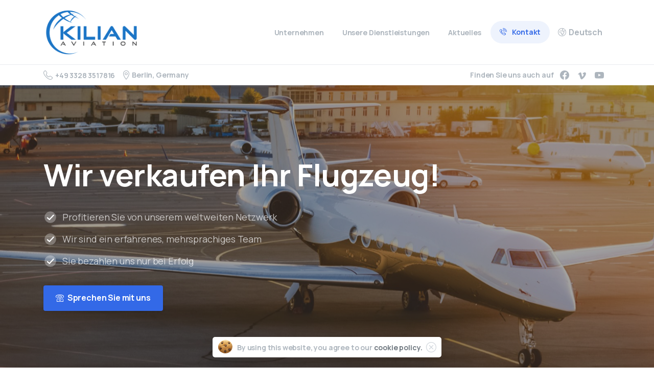

--- FILE ---
content_type: text/html; charset=UTF-8
request_url: https://kilianaviation.com/
body_size: 20302
content:
<!doctype html>
<html lang="de-DE">

<head>
	<meta charset="UTF-8">
	<meta name="viewport" content="width=device-width, initial-scale=1">
	<link rel="profile" href="https://gmpg.org/xfn/11">
	<link rel="pingback" href="https://kilianaviation.com/xmlrpc.php" />
	<title>KILIAN Aviation, wir kaufen Ihr Flugzeug! &#8211; Wir kaufen und demontieren vor Ort Ihr nicht mehr flugfähiges Luftfahrzeug.</title>
<meta name='robots' content='max-image-preview:large' />
	<style>img:is([sizes="auto" i], [sizes^="auto," i]) { contain-intrinsic-size: 3000px 1500px }</style>
	<link rel="alternate" href="https://kilianaviation.com/" hreflang="de" />
<link rel="alternate" href="https://kilianaviation.com/en/homepage-corporate-english/" hreflang="en" />
<link rel="alternate" href="https://kilianaviation.com/es/homepage-corporate-espanol/" hreflang="es" />
<link rel="alternate" href="https://kilianaviation.com/pt/pagina-inicial/" hreflang="pt" />
<link rel="alternate" type="application/rss+xml" title="KILIAN Aviation, wir kaufen Ihr Flugzeug! &raquo; Feed" href="https://kilianaviation.com/feed/" />
<link rel="alternate" type="application/rss+xml" title="KILIAN Aviation, wir kaufen Ihr Flugzeug! &raquo; Kommentar-Feed" href="https://kilianaviation.com/comments/feed/" />
<link rel="preconnect" href="https://fonts.gstatic.com/" crossorigin><link rel="preconnect" href="https://fonts.googleapis.com/" crossorigin><script type="text/javascript">
/* <![CDATA[ */
window._wpemojiSettings = {"baseUrl":"https:\/\/s.w.org\/images\/core\/emoji\/16.0.1\/72x72\/","ext":".png","svgUrl":"https:\/\/s.w.org\/images\/core\/emoji\/16.0.1\/svg\/","svgExt":".svg","source":{"concatemoji":"https:\/\/kilianaviation.com\/wp-includes\/js\/wp-emoji-release.min.js?ver=6.8.3"}};
/*! This file is auto-generated */
!function(s,n){var o,i,e;function c(e){try{var t={supportTests:e,timestamp:(new Date).valueOf()};sessionStorage.setItem(o,JSON.stringify(t))}catch(e){}}function p(e,t,n){e.clearRect(0,0,e.canvas.width,e.canvas.height),e.fillText(t,0,0);var t=new Uint32Array(e.getImageData(0,0,e.canvas.width,e.canvas.height).data),a=(e.clearRect(0,0,e.canvas.width,e.canvas.height),e.fillText(n,0,0),new Uint32Array(e.getImageData(0,0,e.canvas.width,e.canvas.height).data));return t.every(function(e,t){return e===a[t]})}function u(e,t){e.clearRect(0,0,e.canvas.width,e.canvas.height),e.fillText(t,0,0);for(var n=e.getImageData(16,16,1,1),a=0;a<n.data.length;a++)if(0!==n.data[a])return!1;return!0}function f(e,t,n,a){switch(t){case"flag":return n(e,"\ud83c\udff3\ufe0f\u200d\u26a7\ufe0f","\ud83c\udff3\ufe0f\u200b\u26a7\ufe0f")?!1:!n(e,"\ud83c\udde8\ud83c\uddf6","\ud83c\udde8\u200b\ud83c\uddf6")&&!n(e,"\ud83c\udff4\udb40\udc67\udb40\udc62\udb40\udc65\udb40\udc6e\udb40\udc67\udb40\udc7f","\ud83c\udff4\u200b\udb40\udc67\u200b\udb40\udc62\u200b\udb40\udc65\u200b\udb40\udc6e\u200b\udb40\udc67\u200b\udb40\udc7f");case"emoji":return!a(e,"\ud83e\udedf")}return!1}function g(e,t,n,a){var r="undefined"!=typeof WorkerGlobalScope&&self instanceof WorkerGlobalScope?new OffscreenCanvas(300,150):s.createElement("canvas"),o=r.getContext("2d",{willReadFrequently:!0}),i=(o.textBaseline="top",o.font="600 32px Arial",{});return e.forEach(function(e){i[e]=t(o,e,n,a)}),i}function t(e){var t=s.createElement("script");t.src=e,t.defer=!0,s.head.appendChild(t)}"undefined"!=typeof Promise&&(o="wpEmojiSettingsSupports",i=["flag","emoji"],n.supports={everything:!0,everythingExceptFlag:!0},e=new Promise(function(e){s.addEventListener("DOMContentLoaded",e,{once:!0})}),new Promise(function(t){var n=function(){try{var e=JSON.parse(sessionStorage.getItem(o));if("object"==typeof e&&"number"==typeof e.timestamp&&(new Date).valueOf()<e.timestamp+604800&&"object"==typeof e.supportTests)return e.supportTests}catch(e){}return null}();if(!n){if("undefined"!=typeof Worker&&"undefined"!=typeof OffscreenCanvas&&"undefined"!=typeof URL&&URL.createObjectURL&&"undefined"!=typeof Blob)try{var e="postMessage("+g.toString()+"("+[JSON.stringify(i),f.toString(),p.toString(),u.toString()].join(",")+"));",a=new Blob([e],{type:"text/javascript"}),r=new Worker(URL.createObjectURL(a),{name:"wpTestEmojiSupports"});return void(r.onmessage=function(e){c(n=e.data),r.terminate(),t(n)})}catch(e){}c(n=g(i,f,p,u))}t(n)}).then(function(e){for(var t in e)n.supports[t]=e[t],n.supports.everything=n.supports.everything&&n.supports[t],"flag"!==t&&(n.supports.everythingExceptFlag=n.supports.everythingExceptFlag&&n.supports[t]);n.supports.everythingExceptFlag=n.supports.everythingExceptFlag&&!n.supports.flag,n.DOMReady=!1,n.readyCallback=function(){n.DOMReady=!0}}).then(function(){return e}).then(function(){var e;n.supports.everything||(n.readyCallback(),(e=n.source||{}).concatemoji?t(e.concatemoji):e.wpemoji&&e.twemoji&&(t(e.twemoji),t(e.wpemoji)))}))}((window,document),window._wpemojiSettings);
/* ]]> */
</script>
<style id='wp-emoji-styles-inline-css' type='text/css'>

	img.wp-smiley, img.emoji {
		display: inline !important;
		border: none !important;
		box-shadow: none !important;
		height: 1em !important;
		width: 1em !important;
		margin: 0 0.07em !important;
		vertical-align: -0.1em !important;
		background: none !important;
		padding: 0 !important;
	}
</style>
<link rel='stylesheet' id='wp-block-library-css' href='https://kilianaviation.com/wp-includes/css/dist/block-library/style.min.css?ver=6.8.3' type='text/css' media='all' />
<style id='global-styles-inline-css' type='text/css'>
:root{--wp--preset--aspect-ratio--square: 1;--wp--preset--aspect-ratio--4-3: 4/3;--wp--preset--aspect-ratio--3-4: 3/4;--wp--preset--aspect-ratio--3-2: 3/2;--wp--preset--aspect-ratio--2-3: 2/3;--wp--preset--aspect-ratio--16-9: 16/9;--wp--preset--aspect-ratio--9-16: 9/16;--wp--preset--color--black: #000000;--wp--preset--color--cyan-bluish-gray: #abb8c3;--wp--preset--color--white: #ffffff;--wp--preset--color--pale-pink: #f78da7;--wp--preset--color--vivid-red: #cf2e2e;--wp--preset--color--luminous-vivid-orange: #ff6900;--wp--preset--color--luminous-vivid-amber: #fcb900;--wp--preset--color--light-green-cyan: #7bdcb5;--wp--preset--color--vivid-green-cyan: #00d084;--wp--preset--color--pale-cyan-blue: #8ed1fc;--wp--preset--color--vivid-cyan-blue: #0693e3;--wp--preset--color--vivid-purple: #9b51e0;--wp--preset--gradient--vivid-cyan-blue-to-vivid-purple: linear-gradient(135deg,rgba(6,147,227,1) 0%,rgb(155,81,224) 100%);--wp--preset--gradient--light-green-cyan-to-vivid-green-cyan: linear-gradient(135deg,rgb(122,220,180) 0%,rgb(0,208,130) 100%);--wp--preset--gradient--luminous-vivid-amber-to-luminous-vivid-orange: linear-gradient(135deg,rgba(252,185,0,1) 0%,rgba(255,105,0,1) 100%);--wp--preset--gradient--luminous-vivid-orange-to-vivid-red: linear-gradient(135deg,rgba(255,105,0,1) 0%,rgb(207,46,46) 100%);--wp--preset--gradient--very-light-gray-to-cyan-bluish-gray: linear-gradient(135deg,rgb(238,238,238) 0%,rgb(169,184,195) 100%);--wp--preset--gradient--cool-to-warm-spectrum: linear-gradient(135deg,rgb(74,234,220) 0%,rgb(151,120,209) 20%,rgb(207,42,186) 40%,rgb(238,44,130) 60%,rgb(251,105,98) 80%,rgb(254,248,76) 100%);--wp--preset--gradient--blush-light-purple: linear-gradient(135deg,rgb(255,206,236) 0%,rgb(152,150,240) 100%);--wp--preset--gradient--blush-bordeaux: linear-gradient(135deg,rgb(254,205,165) 0%,rgb(254,45,45) 50%,rgb(107,0,62) 100%);--wp--preset--gradient--luminous-dusk: linear-gradient(135deg,rgb(255,203,112) 0%,rgb(199,81,192) 50%,rgb(65,88,208) 100%);--wp--preset--gradient--pale-ocean: linear-gradient(135deg,rgb(255,245,203) 0%,rgb(182,227,212) 50%,rgb(51,167,181) 100%);--wp--preset--gradient--electric-grass: linear-gradient(135deg,rgb(202,248,128) 0%,rgb(113,206,126) 100%);--wp--preset--gradient--midnight: linear-gradient(135deg,rgb(2,3,129) 0%,rgb(40,116,252) 100%);--wp--preset--font-size--small: 13px;--wp--preset--font-size--medium: 20px;--wp--preset--font-size--large: 36px;--wp--preset--font-size--x-large: 42px;--wp--preset--spacing--20: 0.44rem;--wp--preset--spacing--30: 0.67rem;--wp--preset--spacing--40: 1rem;--wp--preset--spacing--50: 1.5rem;--wp--preset--spacing--60: 2.25rem;--wp--preset--spacing--70: 3.38rem;--wp--preset--spacing--80: 5.06rem;--wp--preset--shadow--natural: 6px 6px 9px rgba(0, 0, 0, 0.2);--wp--preset--shadow--deep: 12px 12px 50px rgba(0, 0, 0, 0.4);--wp--preset--shadow--sharp: 6px 6px 0px rgba(0, 0, 0, 0.2);--wp--preset--shadow--outlined: 6px 6px 0px -3px rgba(255, 255, 255, 1), 6px 6px rgba(0, 0, 0, 1);--wp--preset--shadow--crisp: 6px 6px 0px rgba(0, 0, 0, 1);}:root { --wp--style--global--content-size: 650px;--wp--style--global--wide-size: 1000px; }:where(body) { margin: 0; }.wp-site-blocks > .alignleft { float: left; margin-right: 2em; }.wp-site-blocks > .alignright { float: right; margin-left: 2em; }.wp-site-blocks > .aligncenter { justify-content: center; margin-left: auto; margin-right: auto; }:where(.is-layout-flex){gap: 0.5em;}:where(.is-layout-grid){gap: 0.5em;}.is-layout-flow > .alignleft{float: left;margin-inline-start: 0;margin-inline-end: 2em;}.is-layout-flow > .alignright{float: right;margin-inline-start: 2em;margin-inline-end: 0;}.is-layout-flow > .aligncenter{margin-left: auto !important;margin-right: auto !important;}.is-layout-constrained > .alignleft{float: left;margin-inline-start: 0;margin-inline-end: 2em;}.is-layout-constrained > .alignright{float: right;margin-inline-start: 2em;margin-inline-end: 0;}.is-layout-constrained > .aligncenter{margin-left: auto !important;margin-right: auto !important;}.is-layout-constrained > :where(:not(.alignleft):not(.alignright):not(.alignfull)){max-width: var(--wp--style--global--content-size);margin-left: auto !important;margin-right: auto !important;}.is-layout-constrained > .alignwide{max-width: var(--wp--style--global--wide-size);}body .is-layout-flex{display: flex;}.is-layout-flex{flex-wrap: wrap;align-items: center;}.is-layout-flex > :is(*, div){margin: 0;}body .is-layout-grid{display: grid;}.is-layout-grid > :is(*, div){margin: 0;}body{padding-top: 0px;padding-right: 0px;padding-bottom: 0px;padding-left: 0px;}a:where(:not(.wp-element-button)){text-decoration: underline;}:root :where(.wp-element-button, .wp-block-button__link){background-color: #32373c;border-width: 0;color: #fff;font-family: inherit;font-size: inherit;line-height: inherit;padding: calc(0.667em + 2px) calc(1.333em + 2px);text-decoration: none;}.has-black-color{color: var(--wp--preset--color--black) !important;}.has-cyan-bluish-gray-color{color: var(--wp--preset--color--cyan-bluish-gray) !important;}.has-white-color{color: var(--wp--preset--color--white) !important;}.has-pale-pink-color{color: var(--wp--preset--color--pale-pink) !important;}.has-vivid-red-color{color: var(--wp--preset--color--vivid-red) !important;}.has-luminous-vivid-orange-color{color: var(--wp--preset--color--luminous-vivid-orange) !important;}.has-luminous-vivid-amber-color{color: var(--wp--preset--color--luminous-vivid-amber) !important;}.has-light-green-cyan-color{color: var(--wp--preset--color--light-green-cyan) !important;}.has-vivid-green-cyan-color{color: var(--wp--preset--color--vivid-green-cyan) !important;}.has-pale-cyan-blue-color{color: var(--wp--preset--color--pale-cyan-blue) !important;}.has-vivid-cyan-blue-color{color: var(--wp--preset--color--vivid-cyan-blue) !important;}.has-vivid-purple-color{color: var(--wp--preset--color--vivid-purple) !important;}.has-black-background-color{background-color: var(--wp--preset--color--black) !important;}.has-cyan-bluish-gray-background-color{background-color: var(--wp--preset--color--cyan-bluish-gray) !important;}.has-white-background-color{background-color: var(--wp--preset--color--white) !important;}.has-pale-pink-background-color{background-color: var(--wp--preset--color--pale-pink) !important;}.has-vivid-red-background-color{background-color: var(--wp--preset--color--vivid-red) !important;}.has-luminous-vivid-orange-background-color{background-color: var(--wp--preset--color--luminous-vivid-orange) !important;}.has-luminous-vivid-amber-background-color{background-color: var(--wp--preset--color--luminous-vivid-amber) !important;}.has-light-green-cyan-background-color{background-color: var(--wp--preset--color--light-green-cyan) !important;}.has-vivid-green-cyan-background-color{background-color: var(--wp--preset--color--vivid-green-cyan) !important;}.has-pale-cyan-blue-background-color{background-color: var(--wp--preset--color--pale-cyan-blue) !important;}.has-vivid-cyan-blue-background-color{background-color: var(--wp--preset--color--vivid-cyan-blue) !important;}.has-vivid-purple-background-color{background-color: var(--wp--preset--color--vivid-purple) !important;}.has-black-border-color{border-color: var(--wp--preset--color--black) !important;}.has-cyan-bluish-gray-border-color{border-color: var(--wp--preset--color--cyan-bluish-gray) !important;}.has-white-border-color{border-color: var(--wp--preset--color--white) !important;}.has-pale-pink-border-color{border-color: var(--wp--preset--color--pale-pink) !important;}.has-vivid-red-border-color{border-color: var(--wp--preset--color--vivid-red) !important;}.has-luminous-vivid-orange-border-color{border-color: var(--wp--preset--color--luminous-vivid-orange) !important;}.has-luminous-vivid-amber-border-color{border-color: var(--wp--preset--color--luminous-vivid-amber) !important;}.has-light-green-cyan-border-color{border-color: var(--wp--preset--color--light-green-cyan) !important;}.has-vivid-green-cyan-border-color{border-color: var(--wp--preset--color--vivid-green-cyan) !important;}.has-pale-cyan-blue-border-color{border-color: var(--wp--preset--color--pale-cyan-blue) !important;}.has-vivid-cyan-blue-border-color{border-color: var(--wp--preset--color--vivid-cyan-blue) !important;}.has-vivid-purple-border-color{border-color: var(--wp--preset--color--vivid-purple) !important;}.has-vivid-cyan-blue-to-vivid-purple-gradient-background{background: var(--wp--preset--gradient--vivid-cyan-blue-to-vivid-purple) !important;}.has-light-green-cyan-to-vivid-green-cyan-gradient-background{background: var(--wp--preset--gradient--light-green-cyan-to-vivid-green-cyan) !important;}.has-luminous-vivid-amber-to-luminous-vivid-orange-gradient-background{background: var(--wp--preset--gradient--luminous-vivid-amber-to-luminous-vivid-orange) !important;}.has-luminous-vivid-orange-to-vivid-red-gradient-background{background: var(--wp--preset--gradient--luminous-vivid-orange-to-vivid-red) !important;}.has-very-light-gray-to-cyan-bluish-gray-gradient-background{background: var(--wp--preset--gradient--very-light-gray-to-cyan-bluish-gray) !important;}.has-cool-to-warm-spectrum-gradient-background{background: var(--wp--preset--gradient--cool-to-warm-spectrum) !important;}.has-blush-light-purple-gradient-background{background: var(--wp--preset--gradient--blush-light-purple) !important;}.has-blush-bordeaux-gradient-background{background: var(--wp--preset--gradient--blush-bordeaux) !important;}.has-luminous-dusk-gradient-background{background: var(--wp--preset--gradient--luminous-dusk) !important;}.has-pale-ocean-gradient-background{background: var(--wp--preset--gradient--pale-ocean) !important;}.has-electric-grass-gradient-background{background: var(--wp--preset--gradient--electric-grass) !important;}.has-midnight-gradient-background{background: var(--wp--preset--gradient--midnight) !important;}.has-small-font-size{font-size: var(--wp--preset--font-size--small) !important;}.has-medium-font-size{font-size: var(--wp--preset--font-size--medium) !important;}.has-large-font-size{font-size: var(--wp--preset--font-size--large) !important;}.has-x-large-font-size{font-size: var(--wp--preset--font-size--x-large) !important;}
:where(.wp-block-post-template.is-layout-flex){gap: 1.25em;}:where(.wp-block-post-template.is-layout-grid){gap: 1.25em;}
:where(.wp-block-columns.is-layout-flex){gap: 2em;}:where(.wp-block-columns.is-layout-grid){gap: 2em;}
:root :where(.wp-block-pullquote){font-size: 1.5em;line-height: 1.6;}
</style>
<link rel='stylesheet' id='wp-components-css' href='https://kilianaviation.com/wp-includes/css/dist/components/style.min.css?ver=6.8.3' type='text/css' media='all' />
<link rel='stylesheet' id='godaddy-styles-css' href='https://kilianaviation.com/wp-content/mu-plugins/vendor/wpex/godaddy-launch/includes/Dependencies/GoDaddy/Styles/build/latest.css?ver=2.0.2' type='text/css' media='all' />
<style id='pix-intro-handle-inline-css' type='text/css'>

	 body:not(.render) .pix-overlay-item {
		 opacity: 0 !important;
	 }
	 body:not(.pix-loaded) .pix-wpml-header-btn {
		 opacity: 0;
	 }
		 html:not(.render) {
			 background: #FFFFFF  !important;
		 }
 		 .pix-page-loading-bg:after {
 			 content: " ";
 			 position: fixed;
 			 top: 0;
 			 left: 0;
 			 width: 100vw;
 			 height: 100vh;
 			 display: block;
 			 background: #FFFFFF !important;
 			 pointer-events: none;
			 transform-style: flat;
 			 transform: scaleX(1);
 			 transition: transform .3s cubic-bezier(.27,.76,.38,.87);
 			 transform-origin: right center;
 			 z-index: 99999999999999999999;
 		 }
 		 body.render .pix-page-loading-bg:after {
 			 transform: scaleX(0);
 			 transform-origin: left center;
 		 }.vc_custom_1592229861457{background-color: #ffffff !important;}.vc_custom_1592230357427{padding-top: 50px !important;padding-bottom: 20px !important;}.vc_custom_1592229974918{border-top-width: 1px !important;padding-top: 30px !important;padding-bottom: 30px !important;border-top-color: rgba(0,0,0,0.08) !important;border-top-style: solid !important;}.vc_custom_1590552687940{padding-bottom: 20px !important;}.vc_custom_1592230122146{padding-top: 10px !important;padding-bottom: 10px !important;}.vc_custom_1590553627762{padding-top: 10px !important;padding-bottom: 10px !important;}.vc_custom_1589854107341{padding-bottom: 25px !important;}.vc_custom_1700321955165{padding-bottom: 30px !important;}.vc_custom_1706439671764{padding-bottom: 10px !important;}.vc_custom_1592230086262{padding-top: 10px !important;}.vc_custom_1706439068273{padding-bottom: 10px !important;}.vc_custom_1706439977686{padding-top: 10px !important;}
</style>
<link rel='stylesheet' id='pixfort-bootstrap-css' href='https://kilianaviation.com/wp-content/themes/essentials/inc/scss/bootstrap.min.css?ver=3.1.8' type='text/css' media='all' />
<link rel='stylesheet' id='js_composer_front-css' href='https://kilianaviation.com/wp-content/plugins/js_composer/assets/css/js_composer.min.css?ver=7.1' type='text/css' media='all' />
<link rel='stylesheet' id='pix-flickity-style-css' href='https://kilianaviation.com/wp-content/themes/essentials/css/build/flickity.min.css?ver=3.1.8' type='text/css' media='all' />
<link rel='stylesheet' id='essentials-pixicon-font-css' href='https://kilianaviation.com/wp-content/themes/essentials/css/build/pixicon-main/style.min.css?ver=3.1.8' type='text/css' media='all' />
<link rel='stylesheet' id='essentials-select-css-css' href='https://kilianaviation.com/wp-content/themes/essentials/css/build/bootstrap-select.min.css?ver=3.1.8' type='text/css' media='all' />
<link rel='stylesheet' id='pix-essentials-style-2-css' href='https://kilianaviation.com/wp-content/uploads/wp-scss-cache/pix-essentials-style-2.css?ver=1700141560' type='text/css' media='all' />
<script type="text/javascript" src="https://kilianaviation.com/wp-includes/js/jquery/jquery.min.js?ver=3.7.1" id="jquery-core-js"></script>
<script type="text/javascript" src="https://kilianaviation.com/wp-includes/js/jquery/jquery-migrate.min.js?ver=3.4.1" id="jquery-migrate-js"></script>
<script></script><link rel="https://api.w.org/" href="https://kilianaviation.com/wp-json/" /><link rel="alternate" title="JSON" type="application/json" href="https://kilianaviation.com/wp-json/wp/v2/pages/13399" /><link rel="canonical" href="https://kilianaviation.com/" />
<link rel='shortlink' href='https://kilianaviation.com/' />
<link rel="alternate" title="oEmbed (JSON)" type="application/json+oembed" href="https://kilianaviation.com/wp-json/oembed/1.0/embed?url=https%3A%2F%2Fkilianaviation.com%2F&#038;lang=de" />
<link rel="alternate" title="oEmbed (XML)" type="text/xml+oembed" href="https://kilianaviation.com/wp-json/oembed/1.0/embed?url=https%3A%2F%2Fkilianaviation.com%2F&#038;format=xml&#038;lang=de" />
<meta name="generator" content="Powered by WPBakery Page Builder - drag and drop page builder for WordPress."/>
<link rel="icon" href="https://kilianaviation.com/wp-content/uploads/2023/11/favicon-1.png" sizes="32x32" />
<link rel="icon" href="https://kilianaviation.com/wp-content/uploads/2023/11/favicon-1.png" sizes="192x192" />
<link rel="apple-touch-icon" href="https://kilianaviation.com/wp-content/uploads/2023/11/favicon-1.png" />
<meta name="msapplication-TileImage" content="https://kilianaviation.com/wp-content/uploads/2023/11/favicon-1.png" />
<style type="text/css" data-type="vc_shortcodes-custom-css">.vc_custom_1700152365238{padding-top: 120px !important;padding-bottom: 120px !important;}.vc_custom_1591231010124{padding-top: 80px !important;padding-bottom: 80px !important;background-color: #ffffff !important;}.vc_custom_1591232957446{padding-bottom: 80px !important;background-color: #f8f9fa !important;}.vc_custom_1591230466978{padding-top: 80px !important;padding-bottom: 80px !important;background-color: #f8f9fa !important;}.vc_custom_1700152704765{padding-top: 10px !important;}.vc_custom_1700154222076{padding-bottom: 20px !important;}.vc_custom_1592230956225{padding-top: 20px !important;padding-bottom: 20px !important;}.vc_custom_1591234701512{padding-right: 20px !important;padding-left: 20px !important;}.vc_custom_1700303043280{margin-right: 20px !important;margin-left: 20px !important;padding-top: 120px !important;padding-bottom: 120px !important;}.vc_custom_1700240688599{padding-top: 20px !important;}.vc_custom_1700244639765{padding-bottom: 20px !important;}.vc_custom_1591232155864{padding-bottom: 40px !important;}.vc_custom_1700249454522{padding-top: 20px !important;}.vc_custom_1700306277023{margin-bottom: 30px !important;background-color: #ffffff !important;}.vc_custom_1700303576601{margin-bottom: 30px !important;background-color: #ffffff !important;}.vc_custom_1700303658024{margin-bottom: 20px !important;background-color: #ffffff !important;}.vc_custom_1700306341207{margin-top: 20px !important;}.vc_custom_1591232155864{padding-bottom: 40px !important;}.vc_custom_1591232155864{padding-bottom: 40px !important;}.vc_custom_1595230866572{margin-top: 55px !important;}.vc_custom_1595230872189{margin-bottom: 55px !important;}.vc_custom_1700157488014{padding-top: 20px !important;}.vc_custom_1700160103269{margin-bottom: 25px !important;}.vc_custom_1700161673006{margin-bottom: 10px !important;}.vc_custom_1700160048923{margin-top: 15px !important;margin-bottom: 25px !important;}.vc_custom_1700240023102{margin-bottom: 10px !important;}.vc_custom_1700155940825{padding-top: 10px !important;padding-bottom: 10px !important;}.vc_custom_1592230553035{padding: 30px !important;background-color: #ffffff !important;}.vc_custom_1700311177793{padding-top: 20px !important;padding-bottom: 40px !important;}.vc_custom_1700388572631{background-color: rgba(10,10,10,0.03) !important;*background-color: rgb(10,10,10) !important;}</style><noscript><style> .wpb_animate_when_almost_visible { opacity: 1; }</style></noscript></head>

<body class="home wp-singular page-template-default page page-id-13399 wp-theme-essentials  pix-is-sticky-footer   site-render-default wpb-js-composer js-comp-ver-7.1 vc_responsive" style="">
		<div class="pix-page-loading-bg"></div>
	            <div class="pix-loading-circ-path"></div>
        	<div id="page" class="site">
		 <div class="pix-topbar position-relative pix-header-desktop pix-topbar-normal  bg-gray-1  text-white sticky-top2 p-sticky" style="z-index:999998;" >
     <div class="container-xl">
         <div class="row d-flex align-items-center align-items-stretch">
                          <div class="col-12 col-lg-6 column  text-left justify-content-start py-md-0 d-flex align-items-center">
 				             </div>

                                       <div class="col-12 col-lg-6 column text-right justify-content-end  py-md-0 d-flex align-items-center justify-content-end">
 				             </div>

         </div>
              </div>
      </div>
            <div class="pix-header-scroll-placeholder"></div>
                <header id="masthead" class="pix-header pix-is-sticky-header  pix-header-desktop d-block pix-header-normal pix-scroll-shadow  header-scroll pix-header-container-area bg-white" data-text="body-default" data-text-scroll="body-default" data-bg-class="bg-white" data-scroll-class="bg-white " data-scroll-color="">
            <div class="container-xl">
                <nav class="navbar pix-main-menu navbar-hover-drop navbar-expand-lg navbar-light text-left justify-content-start">
                        <div class="slide-in-container d-flex align-items-center">
        <div class="d-inline-block animate-in slide-in-container" data-anim-type="slide-in-up" style="">
                                    <a class="navbar-brand" href="https://kilianaviation.com/" target="" rel="home">
                            <img class="" height="100" width="189.10329171396" src="https://kilianaviation.com/wp-content/uploads/2023/11/Logo-KILIAN-Aviation-Cropped-1.png" alt="KILIAN Aviation, wir kaufen Ihr Flugzeug!" style="height:100px;width:auto;" >
                                                    </a>
                                </div>
    </div>
    <div id="navbarNav-798" class="collapse navbar-collapse align-self-stretch   justify-content-end "><ul id="menu-kilian-aviation-menue-deutsch" class="navbar-nav nav-style-megamenu align-self-stretch align-items-center "><li itemscope="itemscope" itemtype="https://www.schema.org/SiteNavigationElement" id="menu-item-13296" class="menu-item menu-item-type-custom menu-item-object-custom menu-item-has-children dropdown menu-item-13296 nav-item dropdown d-lg-flex nav-item-display align-self-stretch overflow-visible align-items-center mega-item pix-mega-style-default"><a title="Unternehmen" class=" font-weight-bold pix-nav-link text-body-default dropdown-toggle nav-link animate-in" target="_self" href="#" data-toggle="dropdown" aria-haspopup="true" aria-expanded="false" data-anim-type="fade-in" id="menu-item-dropdown-13296"><span class="pix-dropdown-title text-sm  pix-header-text">Unternehmen</span></a>
<div class="dropdown-menu"  aria-labelledby="menu-item-dropdown-13296" role="navigation">
<div class="submenu-box bg-white overflow-hidden2"><div class="container overflow-hidden"><div class="row w-100">	<div class="col-lg-3 none pix-p-202 "><div class="d-block position-relative w-100 pix-menu-box menu-item menu-item-type-custom menu-item-object-custom menu-item-13373 nav-item dropdown d-lg-flex nav-item-display align-self-stretch overflow-visible align-items-center w-100  pix-dark pix-menu-full-height"><div class="item-inner pix-menu-box-inner d-flex align-items-end w-100 h-100 pix-hover-item  position-relative overflow-hidden" style="-webkit-transform: translateZ(0);transform: translateZ(0);"><img width="500" height="500" src="https://kilianaviation.com/wp-content/uploads/2023/11/Zerlegen-eines-Flugzeuges-500x500-2.jpg" class="pix-bg-image d-inline-block w-100 pix-img-scale pix-opacity-10" alt="" decoding="async" fetchpriority="high" srcset="https://kilianaviation.com/wp-content/uploads/2023/11/Zerlegen-eines-Flugzeuges-500x500-2.jpg 500w, https://kilianaviation.com/wp-content/uploads/2023/11/Zerlegen-eines-Flugzeuges-500x500-2-300x300.jpg 300w, https://kilianaviation.com/wp-content/uploads/2023/11/Zerlegen-eines-Flugzeuges-500x500-2-150x150.jpg 150w, https://kilianaviation.com/wp-content/uploads/2023/11/Zerlegen-eines-Flugzeuges-500x500-2-400x400.jpg 400w, https://kilianaviation.com/wp-content/uploads/2023/11/Zerlegen-eines-Flugzeuges-500x500-2-75x75.jpg 75w, https://kilianaviation.com/wp-content/uploads/2023/11/Zerlegen-eines-Flugzeuges-500x500-2-460x460.jpg 460w" sizes="(max-width: 500px) 100vw, 500px" /><a target="_blank" href="https://pixfort.website/redirect?to=essentials" class="pix-img-overlay pix-box-container d-md-flex align-items-center w-100 justify-content-center pix-p-20" ><div class="h6 heading-font text-heading-default font-weight-bold pix-box-title">Banner Title</div><span class="pix-box-text text-body-default text-sm">Get Essentials Today!</span><span class="pix-box-link text-heading-default btn btn-sm p-0 font-weight-bold pix-py-5 text-sm2 pix-hover-item d-flex align-items-center align-self-stretch text-left">Banner Link Here <i class="ml-2 pixicon-angle-right d-flex align-self-center font-weight-bold pix-hover-right" style="line-height:16px;"></i></span></a></div></div>	</div>
	<div class="col-lg-3 pix-menu-line-right pix-p-202 pix-dropdown-padding"><div class="h6 heading-font mega-col-title text-sm  text-heading-default  font-weight-bold" >Was wir so machen:</div>		<div itemscope="itemscope" itemtype="https://www.schema.org/SiteNavigationElement" id="menu-item-13374" class="menu-item menu-item-type-custom menu-item-object-custom menu-item-13374 nav-item dropdown d-lg-flex nav-item-display align-self-stretch overflow-visible align-items-center w-100"><a title="Demontage von Flugzeugen" class=" font-weight-bold pix-nav-link  dropdown-item" target="_self" href="https://kilianaviation.com/flugzeugdemontage/"><span class="pix-dropdown-title  text-body-default  font-weight-bold">Demontage von Flugzeugen</span></a></div>
		<div itemscope="itemscope" itemtype="https://www.schema.org/SiteNavigationElement" id="menu-item-13379" class="menu-item menu-item-type-custom menu-item-object-custom menu-item-13379 nav-item dropdown d-lg-flex nav-item-display align-self-stretch overflow-visible align-items-center w-100"><a title="Ankauf von Flugzeugen" class=" font-weight-bold pix-nav-link  dropdown-item" target="_self" href="https://kilianaviation.com/flugzeugankauf/"><span class="pix-dropdown-title  text-body-default  font-weight-bold">Ankauf von Flugzeugen</span></a></div>
		<div itemscope="itemscope" itemtype="https://www.schema.org/SiteNavigationElement" id="menu-item-13380" class="menu-item menu-item-type-custom menu-item-object-custom menu-item-13380 nav-item dropdown d-lg-flex nav-item-display align-self-stretch overflow-visible align-items-center w-100"><a title="Transporte von Flugzeugen" class=" font-weight-bold pix-nav-link  dropdown-item" target="_self" href="https://kilianaviation.com/flugzeugtransporte/"><span class="pix-dropdown-title  text-body-default  font-weight-bold">Transporte von Flugzeugen</span></a></div>
		<div itemscope="itemscope" itemtype="https://www.schema.org/SiteNavigationElement" id="menu-item-13381" class="menu-item menu-item-type-custom menu-item-object-custom menu-item-13381 nav-item dropdown d-lg-flex nav-item-display align-self-stretch overflow-visible align-items-center w-100"><a title="Column item" class=" font-weight-bold pix-nav-link  dropdown-item" target="_self" href="#"><span class="pix-dropdown-title  text-body-default  font-weight-bold">Column item</span></a></div>
	</div>
	<div class="col-lg-3 pix-menu-line-right pix-p-202 pix-dropdown-padding"><div class="h6 heading-font mega-col-title text-sm  text-heading-default  font-weight-bold" >Ausgewählte Projekte</div>		<div itemscope="itemscope" itemtype="https://www.schema.org/SiteNavigationElement" id="menu-item-13375" class="menu-item menu-item-type-custom menu-item-object-custom menu-item-13375 nav-item dropdown d-lg-flex nav-item-display align-self-stretch overflow-visible align-items-center w-100"><a title="Column item" class=" font-weight-bold pix-nav-link  dropdown-item" target="_self" href="#"><span class="pix-dropdown-title  text-body-default  font-weight-bold">Column item</span></a></div>
		<div itemscope="itemscope" itemtype="https://www.schema.org/SiteNavigationElement" id="menu-item-3323" class="menu-item menu-item-type-custom menu-item-object-custom menu-item-3323 nav-item dropdown d-lg-flex nav-item-display align-self-stretch overflow-visible align-items-center w-100"><a title="Column item" class=" font-weight-bold pix-nav-link  dropdown-item" target="_self" href="#"><span class="pix-dropdown-title  text-body-default  font-weight-bold">Column item</span></a></div>
		<div itemscope="itemscope" itemtype="https://www.schema.org/SiteNavigationElement" id="menu-item-13382" class="menu-item menu-item-type-custom menu-item-object-custom menu-item-13382 nav-item dropdown d-lg-flex nav-item-display align-self-stretch overflow-visible align-items-center w-100"><a title="Column item" class=" font-weight-bold pix-nav-link  dropdown-item" target="_self" href="#"><span class="pix-dropdown-title  text-body-default  font-weight-bold">Column item</span></a></div>
		<div itemscope="itemscope" itemtype="https://www.schema.org/SiteNavigationElement" id="menu-item-13378" class="menu-item menu-item-type-custom menu-item-object-custom menu-item-13378 nav-item dropdown d-lg-flex nav-item-display align-self-stretch overflow-visible align-items-center w-100"><a title="Column item" class=" font-weight-bold pix-nav-link  dropdown-item" target="_self" href="#"><span class="pix-dropdown-title  text-body-default  font-weight-bold">Column item</span></a></div>
		<div itemscope="itemscope" itemtype="https://www.schema.org/SiteNavigationElement" id="menu-item-13377" class="menu-item menu-item-type-custom menu-item-object-custom menu-item-13377 nav-item dropdown d-lg-flex nav-item-display align-self-stretch overflow-visible align-items-center w-100"><a title="Column item" class=" font-weight-bold pix-nav-link  dropdown-item" target="_self" href="#"><span class="pix-dropdown-title  text-body-default  font-weight-bold">Column item</span></a></div>
	</div>
	<div class="col-lg-3 none pix-p-202 pix-dropdown-padding"><div class="h6 heading-font mega-col-title text-sm  text-heading-default  font-weight-bold" >Column 3</div>		<div itemscope="itemscope" itemtype="https://www.schema.org/SiteNavigationElement" id="menu-item-13376" class="menu-item menu-item-type-custom menu-item-object-custom menu-item-13376 nav-item dropdown d-lg-flex nav-item-display align-self-stretch overflow-visible align-items-center w-100"><a title="Column item" class=" font-weight-bold pix-nav-link  dropdown-item" target="_self" href="#"><span class="pix-dropdown-title  text-body-default  font-weight-bold">Column item</span></a></div>
		<div itemscope="itemscope" itemtype="https://www.schema.org/SiteNavigationElement" id="menu-item-13384" class="menu-item menu-item-type-custom menu-item-object-custom menu-item-13384 nav-item dropdown d-lg-flex nav-item-display align-self-stretch overflow-visible align-items-center w-100"><a title="Column item" class=" font-weight-bold pix-nav-link  dropdown-item" target="_self" href="#"><span class="pix-dropdown-title  text-body-default  font-weight-bold">Column item</span></a></div>
<div class="d-block position-relative w-100 pix-menu-box menu-item menu-item-type-custom menu-item-object-custom menu-item-13385 nav-item dropdown d-lg-flex nav-item-display align-self-stretch overflow-visible align-items-center w-100 "><div class="item-inner pix-menu-box-inner d-flex align-items-end w-100 h-100 pix-hover-item  position-relative overflow-hidden" style="-webkit-transform: translateZ(0);transform: translateZ(0);"><a target="_blank" href="https://pixfort.website/redirect?to=essentials" class="pix-img-overlay pix-box-container d-md-flex align-items-center w-100 justify-content-center pix-p-20" ><div class="h6 heading-font text-heading-default font-weight-bold pix-box-title">Banner Title</div><span class="pix-box-text text-body-default text-sm">Some short text here!</span><span class="pix-box-link text-heading-default btn btn-sm p-0 font-weight-bold pix-py-5 text-sm2 pix-hover-item d-flex align-items-center align-self-stretch text-left">Inner Column Banner Link <i class="ml-2 pixicon-angle-right d-flex align-self-center font-weight-bold pix-hover-right" style="line-height:16px;"></i></span></a></div></div>	</div>
</div>
</div>
</div>
</div>
</li>
<li itemscope="itemscope" itemtype="https://www.schema.org/SiteNavigationElement" id="menu-item-13297" class="menu-item menu-item-type-custom menu-item-object-custom menu-item-has-children dropdown menu-item-13297 nav-item dropdown d-lg-flex nav-item-display align-self-stretch overflow-visible align-items-center mega-item pix-mega-style-default"><a title="Unsere Dienstleistungen" class=" font-weight-bold pix-nav-link text-body-default dropdown-toggle nav-link animate-in" target="_self" href="#" data-toggle="dropdown" aria-haspopup="true" aria-expanded="false" data-anim-type="fade-in" id="menu-item-dropdown-13297"><span class="pix-dropdown-title text-sm  pix-header-text">Unsere Dienstleistungen</span></a>
<div class="dropdown-menu"  aria-labelledby="menu-item-dropdown-13297" role="navigation">
<div class="submenu-box bg-white overflow-hidden2"><div class="container overflow-hidden"><div class="row w-100">	<div class="col-lg-3 none pix-p-202 pix-dropdown-padding"><div class="h6 heading-font mega-col-title text-sm  text-heading-default  font-weight-bold" >Wir verkaufen Ihr Flugzeug</div>		<div itemscope="itemscope" itemtype="https://www.schema.org/SiteNavigationElement" id="menu-item-13386" class="menu-item menu-item-type-custom menu-item-object-custom menu-item-13386 nav-item dropdown d-lg-flex nav-item-display align-self-stretch overflow-visible align-items-center w-100"><a title="Beratung und Strategie" class=" font-weight-bold pix-nav-link  dropdown-item" target="_self" href="#"><span class="pix-dropdown-title  text-body-default  font-weight-bold">Beratung und Strategie</span></a></div>
		<div itemscope="itemscope" itemtype="https://www.schema.org/SiteNavigationElement" id="menu-item-13387" class="menu-item menu-item-type-custom menu-item-object-custom menu-item-13387 nav-item dropdown d-lg-flex nav-item-display align-self-stretch overflow-visible align-items-center w-100"><a title="Column item" class=" font-weight-bold pix-nav-link  dropdown-item" target="_self" href="#"><span class="pix-dropdown-title  text-body-default  font-weight-bold">Column item</span></a></div>
		<div itemscope="itemscope" itemtype="https://www.schema.org/SiteNavigationElement" id="menu-item-3337" class="menu-item menu-item-type-custom menu-item-object-custom menu-item-3337 nav-item dropdown d-lg-flex nav-item-display align-self-stretch overflow-visible align-items-center w-100"><a title="Column item" class=" font-weight-bold pix-nav-link  dropdown-item" target="_self" href="#"><span class="pix-dropdown-title  text-body-default  font-weight-bold">Column item</span></a></div>
		<div itemscope="itemscope" itemtype="https://www.schema.org/SiteNavigationElement" id="menu-item-13388" class="menu-item menu-item-type-custom menu-item-object-custom menu-item-13388 nav-item dropdown d-lg-flex nav-item-display align-self-stretch overflow-visible align-items-center w-100"><a title="Column item" class=" font-weight-bold pix-nav-link  dropdown-item" target="_self" href="#"><span class="pix-dropdown-title  text-body-default  font-weight-bold">Column item</span></a></div>
		<div itemscope="itemscope" itemtype="https://www.schema.org/SiteNavigationElement" id="menu-item-13389" class="menu-item menu-item-type-custom menu-item-object-custom menu-item-13389 nav-item dropdown d-lg-flex nav-item-display align-self-stretch overflow-visible align-items-center w-100"><a title="Column item" class=" font-weight-bold pix-nav-link  dropdown-item" target="_self" href="#"><span class="pix-dropdown-title  text-body-default  font-weight-bold">Column item</span></a></div>
	</div>
	<div class="col-lg-3 pix-menu-line-right pix-p-202 pix-dropdown-padding"><div class="h6 heading-font mega-col-title text-sm  text-heading-default  font-weight-bold" >Column 2</div>		<div itemscope="itemscope" itemtype="https://www.schema.org/SiteNavigationElement" id="menu-item-13390" class="menu-item menu-item-type-custom menu-item-object-custom menu-item-13390 nav-item dropdown d-lg-flex nav-item-display align-self-stretch overflow-visible align-items-center w-100"><a title="Column item" class=" font-weight-bold pix-nav-link  dropdown-item" target="_self" href="#"><span class="pix-dropdown-title  text-body-default  font-weight-bold">Column item</span></a></div>
		<div itemscope="itemscope" itemtype="https://www.schema.org/SiteNavigationElement" id="menu-item-3350" class="menu-item menu-item-type-custom menu-item-object-custom menu-item-3350 nav-item dropdown d-lg-flex nav-item-display align-self-stretch overflow-visible align-items-center w-100"><a title="Column item" class=" font-weight-bold pix-nav-link  dropdown-item" target="_self" href="#"><span class="pix-dropdown-title  text-body-default  font-weight-bold">Column item</span></a></div>
		<div itemscope="itemscope" itemtype="https://www.schema.org/SiteNavigationElement" id="menu-item-3351" class="menu-item menu-item-type-custom menu-item-object-custom menu-item-3351 nav-item dropdown d-lg-flex nav-item-display align-self-stretch overflow-visible align-items-center w-100"><a title="Column item" class=" font-weight-bold pix-nav-link  dropdown-item" target="_self" href="#"><span class="pix-dropdown-title  text-body-default  font-weight-bold">Column item</span></a></div>
		<div itemscope="itemscope" itemtype="https://www.schema.org/SiteNavigationElement" id="menu-item-3342" class="menu-item menu-item-type-custom menu-item-object-custom menu-item-3342 nav-item dropdown d-lg-flex nav-item-display align-self-stretch overflow-visible align-items-center w-100"><a title="Column item" class=" font-weight-bold pix-nav-link  dropdown-item" target="_self" href="#"><span class="pix-dropdown-title  text-body-default  font-weight-bold">Column item</span></a></div>
		<div itemscope="itemscope" itemtype="https://www.schema.org/SiteNavigationElement" id="menu-item-3352" class="menu-item menu-item-type-custom menu-item-object-custom menu-item-3352 nav-item dropdown d-lg-flex nav-item-display align-self-stretch overflow-visible align-items-center w-100"><a title="Column item" class=" font-weight-bold pix-nav-link  dropdown-item" target="_self" href="#"><span class="pix-dropdown-title  text-body-default  font-weight-bold">Column item</span></a></div>
	</div>
	<div class="col-lg-3 pix-menu-line-right pix-p-202 pix-dropdown-padding"><div class="h6 heading-font mega-col-title text-sm  text-heading-default  font-weight-bold" >Column 3</div>		<div itemscope="itemscope" itemtype="https://www.schema.org/SiteNavigationElement" id="menu-item-3341" class="menu-item menu-item-type-custom menu-item-object-custom menu-item-3341 nav-item dropdown d-lg-flex nav-item-display align-self-stretch overflow-visible align-items-center w-100"><a title="Column item" class=" font-weight-bold pix-nav-link  dropdown-item" target="_self" href="#"><span class="pix-dropdown-title  text-body-default  font-weight-bold">Column item</span></a></div>
		<div itemscope="itemscope" itemtype="https://www.schema.org/SiteNavigationElement" id="menu-item-13392" class="menu-item menu-item-type-custom menu-item-object-custom menu-item-13392 nav-item dropdown d-lg-flex nav-item-display align-self-stretch overflow-visible align-items-center w-100"><a title="Column item" class=" font-weight-bold pix-nav-link  dropdown-item" target="_self" href="#"><span class="pix-dropdown-title  text-body-default  font-weight-bold">Column item</span></a></div>
		<div itemscope="itemscope" itemtype="https://www.schema.org/SiteNavigationElement" id="menu-item-13391" class="menu-item menu-item-type-custom menu-item-object-custom menu-item-13391 nav-item dropdown d-lg-flex nav-item-display align-self-stretch overflow-visible align-items-center w-100"><a title="Column item" class=" font-weight-bold pix-nav-link  dropdown-item" target="_self" href="#"><span class="pix-dropdown-title  text-body-default  font-weight-bold">Column item</span></a></div>
		<div itemscope="itemscope" itemtype="https://www.schema.org/SiteNavigationElement" id="menu-item-13393" class="menu-item menu-item-type-custom menu-item-object-custom menu-item-13393 nav-item dropdown d-lg-flex nav-item-display align-self-stretch overflow-visible align-items-center w-100"><a title="Column item" class=" font-weight-bold pix-nav-link  dropdown-item" target="_self" href="#"><span class="pix-dropdown-title  text-body-default  font-weight-bold">Column item</span></a></div>
		<div itemscope="itemscope" itemtype="https://www.schema.org/SiteNavigationElement" id="menu-item-13396" class="menu-item menu-item-type-custom menu-item-object-custom menu-item-13396 nav-item dropdown d-lg-flex nav-item-display align-self-stretch overflow-visible align-items-center w-100"><a title="Column item" class=" font-weight-bold pix-nav-link  dropdown-item" target="_self" href="#"><span class="pix-dropdown-title  text-body-default  font-weight-bold">Column item</span></a></div>
	</div>
	<div class="col-lg-3 none pix-p-202 pix-dropdown-padding"><div class="h6 heading-font mega-col-title text-sm  text-heading-default  font-weight-bold" >Column 4</div>		<div itemscope="itemscope" itemtype="https://www.schema.org/SiteNavigationElement" id="menu-item-3343" class="menu-item menu-item-type-custom menu-item-object-custom menu-item-3343 nav-item dropdown d-lg-flex nav-item-display align-self-stretch overflow-visible align-items-center w-100"><a title="Column item" class=" font-weight-bold pix-nav-link  dropdown-item" target="_self" href="#"><span class="pix-dropdown-title  text-body-default  font-weight-bold">Column item</span></a></div>
		<div itemscope="itemscope" itemtype="https://www.schema.org/SiteNavigationElement" id="menu-item-13394" class="menu-item menu-item-type-custom menu-item-object-custom menu-item-13394 nav-item dropdown d-lg-flex nav-item-display align-self-stretch overflow-visible align-items-center w-100"><a title="Column item" class=" font-weight-bold pix-nav-link  dropdown-item" target="_self" href="#"><span class="pix-dropdown-title  text-body-default  font-weight-bold">Column item</span></a></div>
<div class="d-block position-relative w-100 pix-menu-box menu-item menu-item-type-custom menu-item-object-custom menu-item-13395 nav-item dropdown d-lg-flex nav-item-display align-self-stretch overflow-visible align-items-center w-100 "><div class="item-inner pix-menu-box-inner d-flex align-items-end w-100 h-100 pix-hover-item  position-relative overflow-hidden" style="-webkit-transform: translateZ(0);transform: translateZ(0);"><a target="_blank" href="https://pixfort.website/redirect?to=essentials" class="pix-img-overlay pix-box-container d-md-flex align-items-center w-100 justify-content-center pix-p-20" ><div class="h6 heading-font text-heading-default font-weight-bold pix-box-title">Banner Title</div><span class="pix-box-text text-body-default text-sm">Some short text here!</span><span class="pix-box-link text-heading-default btn btn-sm p-0 font-weight-bold pix-py-5 text-sm2 pix-hover-item d-flex align-items-center align-self-stretch text-left">Inner Column Banner Link <i class="ml-2 pixicon-angle-right d-flex align-self-center font-weight-bold pix-hover-right" style="line-height:16px;"></i></span></a></div></div>	</div>
	<div class="col-lg-12 none pix-p-202 "><div class="d-block position-relative w-100 pix-menu-box menu-item menu-item-type-custom menu-item-object-custom menu-item-13397 nav-item dropdown d-lg-flex nav-item-display align-self-stretch overflow-visible align-items-center w-100 "><div class="item-inner pix-menu-box-inner d-flex align-items-end w-100 h-100 pix-hover-item  position-relative overflow-hidden" style="-webkit-transform: translateZ(0);transform: translateZ(0);"><img width="2210" height="228" src="https://kilianaviation.com/wp-content/uploads/2020/07/menu-full-banner.jpg" class="pix-bg-image d-inline-block w-100 pix-img-scale pix-opacity-10" alt="" decoding="async" srcset="https://kilianaviation.com/wp-content/uploads/2020/07/menu-full-banner.jpg 2210w, https://kilianaviation.com/wp-content/uploads/2020/07/menu-full-banner-300x31.jpg 300w, https://kilianaviation.com/wp-content/uploads/2020/07/menu-full-banner-1024x106.jpg 1024w, https://kilianaviation.com/wp-content/uploads/2020/07/menu-full-banner-768x79.jpg 768w, https://kilianaviation.com/wp-content/uploads/2020/07/menu-full-banner-1536x158.jpg 1536w, https://kilianaviation.com/wp-content/uploads/2020/07/menu-full-banner-2048x211.jpg 2048w" sizes="(max-width: 2210px) 100vw, 2210px" /><a target="_blank" href="https://pixfort.website/redirect?to=essentials" class="pix-img-overlay pix-box-container d-md-flex align-items-center w-100 justify-content-center pix-p-20" ><div class="h6 heading-font text-heading-default font-weight-bold pix-box-title">Wide Banner Title. It's just awesome!</div><span class="pix-box-text text-body-default text-sm">Some short text here!</span><span class="pix-box-link text-heading-default btn btn-sm p-0 font-weight-bold pix-py-5 text-sm2 pix-hover-item d-flex align-items-center align-self-stretch text-left">Wide Banner Link. <i class="ml-2 pixicon-angle-right d-flex align-self-center font-weight-bold pix-hover-right" style="line-height:16px;"></i></span></a></div></div>	</div>
</div>
</div>
</div>
</div>
</li>
<li itemscope="itemscope" itemtype="https://www.schema.org/SiteNavigationElement" id="menu-item-13533" class="menu-item menu-item-type-post_type menu-item-object-page menu-item-13533 nav-item dropdown d-lg-flex nav-item-display align-self-stretch overflow-visible align-items-center"><a title="Aktuelles" class=" font-weight-bold pix-nav-link text-body-default nav-link animate-in" target="_self" href="https://kilianaviation.com/neuigkeiten/" data-anim-type="fade-in"><span class="pix-dropdown-title text-sm  pix-header-text">Aktuelles</span></a></li>
</ul></div>        <div class="d-inline-flex align-items-center d-inline-block2 text-sm mb-0">
            <a data-anim-type="disabled" class="btn btn-primary-light btn-rounded font-weight-bold d-flex2 align-items-center mr-0" href="https://kilianaviation.com/kontaktseite-deutsch/"  style="" data-popup-id="" data-popup-link="" >
                                <i class="pixicon-phone-ring mr-2"></i>
                            <span>Kontakt</span>
                        </a>
        </div>
                        <div class="dropdown pix-wpml-header-btn d-inline-block" style="z-index:99999999999;">
                                                <a href="#" class="pix-current-language font-weight-bold pix-header-text d-inline-block d-flex align-items-center text-body-default text-header-area" id="dropdownMenuButton" data-toggle="dropdown" aria-haspopup="true" aria-expanded="false" >
                                <i class="pixicon-world-map-3 pix-mr-5"></i><span> Deutsch</span>
                            </a>
                                                <div class="dropdown-menu" aria-labelledby="dropdownMenuButton">
                        <div class="submenu-box shadow">
                                                                    <a class="dropdown-item font-weight-bold text-sm" href="https://kilianaviation.com/en/homepage-corporate-english/">English</a>
                                                                                <a class="dropdown-item font-weight-bold text-sm" href="https://kilianaviation.com/es/homepage-corporate-espanol/">Español</a>
                                                                                <a class="dropdown-item font-weight-bold text-sm" href="https://kilianaviation.com/pt/pagina-inicial/">Português</a>
                                                                </div>
                    </div>
                </div>
                                </nav>
                
            </div>
                    </header>

  <div class="pix-header-desktop d-block position-relative h-1002 w-100 pix-header-stack bg-white sticky-top2" style="">
                <div class="pix-header-border pix-stack-line bg-gray-2" style="width:100%;height:1px;"></div>
           <div class="container-xl">
                  <div class="row w-1002 d-flex align-items-center align-items-stretch">
                          <div class="col-12 col-lg-4 column pix-header-min-height text-left justify-content-start py-md-0 d-flex align-items-center">
 				        <a data-anim-type="disabled" href="tel:+4933283517816" class="pix-header-phone text-sm d-inline-block2 pix-header-text d-inline-flex align-items-center pix-py-5 text-body-default font-weight-bold mb-0" style="" ><i class="pixicon-phone text-18 pix-mr-5 pix-header-icon-style"></i> +49 3328 3517816</a>
                <span class="mx-2"></span>
                <div data-anim-type="disabled" class="d-inline-block2 d-inline-flex align-items-center line-height-1 pix-header-text pix-py-5 text-sm text-body-default font-weight-bold mb-0" style="" ><i class="pixicon-map-pin-1-circle text-18 pix-mr-5 pix-header-icon-style"></i> Berlin, Germany</div>
                     </div>
                          <div class="col-12 col-lg-4 column  text-center justify-content-center py-md-0 d-flex align-items-center">
 				             </div>
                          <div class="col-12 col-lg-4 column pix-header-min-height text-right justify-content-end py-md-0 d-flex align-items-center">
 				        <div data-anim-type="disabled" class="d-inline-flex line-height-1 align-items-center text-sm pix-header-text pix-py-5 text-body-default font-weight-bold mb-0">
                        <span class="line-height-1">Finden Sie uns auch auf</span>
        </div>
            <div class="pix-px-5 d-inline-block2 d-inline-flex align-items-between pix-social text-18 " data-anim-type="disabled">
                    <a class="d-flex align-items-center pix-header-text text-body-default" target="_blank"  href="https://www.facebook.com/profile.php?id=61555748652549" title="Facebook"><i class="pixicon-facebook3 px-2" ></i></a>
                        <a class="d-flex align-items-center pix-header-text text-body-default" target="_blank"  href="https://vimeo.com/user211348428" title="Vimeo"><i class="pixicon-vimeo px-2" ></i></a>
                        <a class="d-flex align-items-center pix-header-text text-body-default" target="_blank"  href="https://www.youtube.com/@kilianaviation" title="YouTube"><i class="pixicon-youtube3 px-2" ></i></a>
                </div>
                 </div>

         </div>
              </div>
      </div>
 <div class="pix-topbar pix-header-mobile pix-topbar-normal bg-white text-white p-sticky py-22 " style="" >
     <div class="container">
         <div class="row">
                          <div class="col-12 column d-flex justify-content-between py-md-02 pix-py-10">
 				        <span class="mx-1"></span>
                <div data-anim-type="disabled" class="d-inline-block2 d-inline-flex align-items-center line-height-1 pix-header-text pix-py-5 text-sm text-body-default font-weight-bold mb-0" style="" ><i class="pixicon-map-pin-1-circle text-18 pix-mr-5 pix-header-icon-style"></i> La Défense, Paris</div>
                <div class="d-inline-flex pix-px-5 align-self-stretch position-relative mx-2">
            <div class="bg-gray-2 pix-header-divider is-main-divider  " data-color="gray-2" data-scroll-color="gray-2"></div>
                            <div class="bg-gray-2 pix-header-divider is-scroll-divider "></div>
                    </div>
                <a data-anim-type="disabled" href="tel:+0648488740" class="pix-header-phone text-sm d-inline-block2 pix-header-text d-inline-flex align-items-center pix-py-5 text-body-default font-weight-bold mb-0" style="" ><i class="pixicon-phone text-18 pix-mr-5 pix-header-icon-style"></i> +06 48 48 87 40</a>
                <span class="mx-1"></span>
                     </div>

         </div>
              </div>
              <div class="bg-gray-2" style="width:100%;height:1px;"></div>
      </div>
    <header id="mobile_head" class="pix-header  pix-header-mobile d-inline-block pix-header-normal pix-scroll-shadow sticky-top header-scroll2 bg-white" style="">
         <div class="container">
                          <nav class="navbar navbar-hover-drop navbar-expand-lg2 navbar-light d-inline-block2 ">
    				    <div class="slide-in-container d-flex align-items-center">
        <div class="d-inline-block animate-in slide-in-container" data-anim-type="slide-in-up" style="">
                                <a class="navbar-brand" href="https://kilianaviation.com/" target="" rel="home">
                        <img class="" src="https://kilianaviation.com/wp-content/uploads/2023/11/Logo-KILIAN-Aviation-Cropped-1.png" alt="KILIAN Aviation, wir kaufen Ihr Flugzeug!" height="35" width="66.186152099886" style="height:35px;width:auto;">
                                            </a>
                            </div>
    </div>
                <button class="navbar-toggler hamburger--spin hamburger small-menu-toggle" type="button" data-toggle="collapse" data-target="#navbarNav-668" aria-controls="navbarNav-668" aria-expanded="false" aria-label="Toggle navigation">
                <span class="hamburger-box">

                    <span class="hamburger-inner bg-body-default">
                        <span class="hamburger-inner-before bg-body-default"></span>
                        <span class="hamburger-inner-after bg-body-default"></span>
                    </span>

                </span>
            </button>
            <div id="navbarNav-668" class="collapse navbar-collapse align-self-stretch   "><ul id="menu-kilian-aviation-menue-deutsch-1" class="navbar-nav nav-style-megamenu align-self-stretch align-items-center "><li itemscope="itemscope" itemtype="https://www.schema.org/SiteNavigationElement" class="menu-item menu-item-type-custom menu-item-object-custom menu-item-has-children dropdown menu-item-13296 nav-item dropdown d-lg-flex nav-item-display align-self-stretch overflow-visible align-items-center mega-item pix-mega-style-default"><a title="Unternehmen" class=" font-weight-bold pix-nav-link text-body-default dropdown-toggle nav-link animate-in" target="_self" href="#" data-toggle="dropdown" aria-haspopup="true" aria-expanded="false" data-anim-type="fade-in" id="m-menu-item-dropdown-13296"><span class="pix-dropdown-title text-sm  pix-header-text">Unternehmen</span></a>
<div class="dropdown-menu"  aria-labelledby="m-menu-item-dropdown-13296" role="navigation">
<div class="submenu-box bg-gray-1 overflow-hidden2"><div class="container overflow-hidden"><div class="row w-100">	<div class="col-lg-3 none pix-p-202 "><div class="d-block position-relative w-100 pix-menu-box menu-item menu-item-type-custom menu-item-object-custom menu-item-13373 nav-item dropdown d-lg-flex nav-item-display align-self-stretch overflow-visible align-items-center w-100  pix-dark pix-menu-full-height"><div class="item-inner pix-menu-box-inner d-flex align-items-end w-100 h-100 pix-hover-item  position-relative overflow-hidden" style="-webkit-transform: translateZ(0);transform: translateZ(0);"><img width="500" height="500" src="https://kilianaviation.com/wp-content/uploads/2023/11/Zerlegen-eines-Flugzeuges-500x500-2.jpg" class="pix-bg-image d-inline-block w-100 pix-img-scale pix-opacity-10" alt="" decoding="async" srcset="https://kilianaviation.com/wp-content/uploads/2023/11/Zerlegen-eines-Flugzeuges-500x500-2.jpg 500w, https://kilianaviation.com/wp-content/uploads/2023/11/Zerlegen-eines-Flugzeuges-500x500-2-300x300.jpg 300w, https://kilianaviation.com/wp-content/uploads/2023/11/Zerlegen-eines-Flugzeuges-500x500-2-150x150.jpg 150w, https://kilianaviation.com/wp-content/uploads/2023/11/Zerlegen-eines-Flugzeuges-500x500-2-400x400.jpg 400w, https://kilianaviation.com/wp-content/uploads/2023/11/Zerlegen-eines-Flugzeuges-500x500-2-75x75.jpg 75w, https://kilianaviation.com/wp-content/uploads/2023/11/Zerlegen-eines-Flugzeuges-500x500-2-460x460.jpg 460w" sizes="(max-width: 500px) 100vw, 500px" /><a target="_blank" href="https://pixfort.website/redirect?to=essentials" class="pix-img-overlay pix-box-container d-md-flex align-items-center w-100 justify-content-center pix-p-20" ><div class="h6 heading-font text-heading-default font-weight-bold pix-box-title">Banner Title</div><span class="pix-box-text text-body-default text-sm">Get Essentials Today!</span><span class="pix-box-link text-heading-default btn btn-sm p-0 font-weight-bold pix-py-5 text-sm2 pix-hover-item d-flex align-items-center align-self-stretch text-left">Banner Link Here <i class="ml-2 pixicon-angle-right d-flex align-self-center font-weight-bold pix-hover-right" style="line-height:16px;"></i></span></a></div></div>	</div>
	<div class="col-lg-3 pix-menu-line-right pix-p-202 pix-dropdown-padding"><div class="h6 heading-font mega-col-title text-sm  text-heading-default  font-weight-bold" >Was wir so machen:</div>		<div itemscope="itemscope" itemtype="https://www.schema.org/SiteNavigationElement" class="menu-item menu-item-type-custom menu-item-object-custom menu-item-13374 nav-item dropdown d-lg-flex nav-item-display align-self-stretch overflow-visible align-items-center w-100"><a title="Demontage von Flugzeugen" class=" font-weight-bold pix-nav-link  dropdown-item" target="_self" href="https://kilianaviation.com/flugzeugdemontage/"><span class="pix-dropdown-title  text-body-default  font-weight-bold">Demontage von Flugzeugen</span></a></div>
		<div itemscope="itemscope" itemtype="https://www.schema.org/SiteNavigationElement" class="menu-item menu-item-type-custom menu-item-object-custom menu-item-13379 nav-item dropdown d-lg-flex nav-item-display align-self-stretch overflow-visible align-items-center w-100"><a title="Ankauf von Flugzeugen" class=" font-weight-bold pix-nav-link  dropdown-item" target="_self" href="https://kilianaviation.com/flugzeugankauf/"><span class="pix-dropdown-title  text-body-default  font-weight-bold">Ankauf von Flugzeugen</span></a></div>
		<div itemscope="itemscope" itemtype="https://www.schema.org/SiteNavigationElement" class="menu-item menu-item-type-custom menu-item-object-custom menu-item-13380 nav-item dropdown d-lg-flex nav-item-display align-self-stretch overflow-visible align-items-center w-100"><a title="Transporte von Flugzeugen" class=" font-weight-bold pix-nav-link  dropdown-item" target="_self" href="https://kilianaviation.com/flugzeugtransporte/"><span class="pix-dropdown-title  text-body-default  font-weight-bold">Transporte von Flugzeugen</span></a></div>
		<div itemscope="itemscope" itemtype="https://www.schema.org/SiteNavigationElement" class="menu-item menu-item-type-custom menu-item-object-custom menu-item-13381 nav-item dropdown d-lg-flex nav-item-display align-self-stretch overflow-visible align-items-center w-100"><a title="Column item" class=" font-weight-bold pix-nav-link  dropdown-item" target="_self" href="#"><span class="pix-dropdown-title  text-body-default  font-weight-bold">Column item</span></a></div>
	</div>
	<div class="col-lg-3 pix-menu-line-right pix-p-202 pix-dropdown-padding"><div class="h6 heading-font mega-col-title text-sm  text-heading-default  font-weight-bold" >Ausgewählte Projekte</div>		<div itemscope="itemscope" itemtype="https://www.schema.org/SiteNavigationElement" class="menu-item menu-item-type-custom menu-item-object-custom menu-item-13375 nav-item dropdown d-lg-flex nav-item-display align-self-stretch overflow-visible align-items-center w-100"><a title="Column item" class=" font-weight-bold pix-nav-link  dropdown-item" target="_self" href="#"><span class="pix-dropdown-title  text-body-default  font-weight-bold">Column item</span></a></div>
		<div itemscope="itemscope" itemtype="https://www.schema.org/SiteNavigationElement" class="menu-item menu-item-type-custom menu-item-object-custom menu-item-3323 nav-item dropdown d-lg-flex nav-item-display align-self-stretch overflow-visible align-items-center w-100"><a title="Column item" class=" font-weight-bold pix-nav-link  dropdown-item" target="_self" href="#"><span class="pix-dropdown-title  text-body-default  font-weight-bold">Column item</span></a></div>
		<div itemscope="itemscope" itemtype="https://www.schema.org/SiteNavigationElement" class="menu-item menu-item-type-custom menu-item-object-custom menu-item-13382 nav-item dropdown d-lg-flex nav-item-display align-self-stretch overflow-visible align-items-center w-100"><a title="Column item" class=" font-weight-bold pix-nav-link  dropdown-item" target="_self" href="#"><span class="pix-dropdown-title  text-body-default  font-weight-bold">Column item</span></a></div>
		<div itemscope="itemscope" itemtype="https://www.schema.org/SiteNavigationElement" class="menu-item menu-item-type-custom menu-item-object-custom menu-item-13378 nav-item dropdown d-lg-flex nav-item-display align-self-stretch overflow-visible align-items-center w-100"><a title="Column item" class=" font-weight-bold pix-nav-link  dropdown-item" target="_self" href="#"><span class="pix-dropdown-title  text-body-default  font-weight-bold">Column item</span></a></div>
		<div itemscope="itemscope" itemtype="https://www.schema.org/SiteNavigationElement" class="menu-item menu-item-type-custom menu-item-object-custom menu-item-13377 nav-item dropdown d-lg-flex nav-item-display align-self-stretch overflow-visible align-items-center w-100"><a title="Column item" class=" font-weight-bold pix-nav-link  dropdown-item" target="_self" href="#"><span class="pix-dropdown-title  text-body-default  font-weight-bold">Column item</span></a></div>
	</div>
	<div class="col-lg-3 none pix-p-202 pix-dropdown-padding"><div class="h6 heading-font mega-col-title text-sm  text-heading-default  font-weight-bold" >Column 3</div>		<div itemscope="itemscope" itemtype="https://www.schema.org/SiteNavigationElement" class="menu-item menu-item-type-custom menu-item-object-custom menu-item-13376 nav-item dropdown d-lg-flex nav-item-display align-self-stretch overflow-visible align-items-center w-100"><a title="Column item" class=" font-weight-bold pix-nav-link  dropdown-item" target="_self" href="#"><span class="pix-dropdown-title  text-body-default  font-weight-bold">Column item</span></a></div>
		<div itemscope="itemscope" itemtype="https://www.schema.org/SiteNavigationElement" class="menu-item menu-item-type-custom menu-item-object-custom menu-item-13384 nav-item dropdown d-lg-flex nav-item-display align-self-stretch overflow-visible align-items-center w-100"><a title="Column item" class=" font-weight-bold pix-nav-link  dropdown-item" target="_self" href="#"><span class="pix-dropdown-title  text-body-default  font-weight-bold">Column item</span></a></div>
<div class="d-block position-relative w-100 pix-menu-box menu-item menu-item-type-custom menu-item-object-custom menu-item-13385 nav-item dropdown d-lg-flex nav-item-display align-self-stretch overflow-visible align-items-center w-100 "><div class="item-inner pix-menu-box-inner d-flex align-items-end w-100 h-100 pix-hover-item  position-relative overflow-hidden" style="-webkit-transform: translateZ(0);transform: translateZ(0);"><a target="_blank" href="https://pixfort.website/redirect?to=essentials" class="pix-img-overlay pix-box-container d-md-flex align-items-center w-100 justify-content-center pix-p-20" ><div class="h6 heading-font text-heading-default font-weight-bold pix-box-title">Banner Title</div><span class="pix-box-text text-body-default text-sm">Some short text here!</span><span class="pix-box-link text-heading-default btn btn-sm p-0 font-weight-bold pix-py-5 text-sm2 pix-hover-item d-flex align-items-center align-self-stretch text-left">Inner Column Banner Link <i class="ml-2 pixicon-angle-right d-flex align-self-center font-weight-bold pix-hover-right" style="line-height:16px;"></i></span></a></div></div>	</div>
</div>
</div>
</div>
</div>
</li>
<li itemscope="itemscope" itemtype="https://www.schema.org/SiteNavigationElement" class="menu-item menu-item-type-custom menu-item-object-custom menu-item-has-children dropdown menu-item-13297 nav-item dropdown d-lg-flex nav-item-display align-self-stretch overflow-visible align-items-center mega-item pix-mega-style-default"><a title="Unsere Dienstleistungen" class=" font-weight-bold pix-nav-link text-body-default dropdown-toggle nav-link animate-in" target="_self" href="#" data-toggle="dropdown" aria-haspopup="true" aria-expanded="false" data-anim-type="fade-in" id="m-menu-item-dropdown-13297"><span class="pix-dropdown-title text-sm  pix-header-text">Unsere Dienstleistungen</span></a>
<div class="dropdown-menu"  aria-labelledby="m-menu-item-dropdown-13297" role="navigation">
<div class="submenu-box bg-gray-1 overflow-hidden2"><div class="container overflow-hidden"><div class="row w-100">	<div class="col-lg-3 none pix-p-202 pix-dropdown-padding"><div class="h6 heading-font mega-col-title text-sm  text-heading-default  font-weight-bold" >Wir verkaufen Ihr Flugzeug</div>		<div itemscope="itemscope" itemtype="https://www.schema.org/SiteNavigationElement" class="menu-item menu-item-type-custom menu-item-object-custom menu-item-13386 nav-item dropdown d-lg-flex nav-item-display align-self-stretch overflow-visible align-items-center w-100"><a title="Beratung und Strategie" class=" font-weight-bold pix-nav-link  dropdown-item" target="_self" href="#"><span class="pix-dropdown-title  text-body-default  font-weight-bold">Beratung und Strategie</span></a></div>
		<div itemscope="itemscope" itemtype="https://www.schema.org/SiteNavigationElement" class="menu-item menu-item-type-custom menu-item-object-custom menu-item-13387 nav-item dropdown d-lg-flex nav-item-display align-self-stretch overflow-visible align-items-center w-100"><a title="Column item" class=" font-weight-bold pix-nav-link  dropdown-item" target="_self" href="#"><span class="pix-dropdown-title  text-body-default  font-weight-bold">Column item</span></a></div>
		<div itemscope="itemscope" itemtype="https://www.schema.org/SiteNavigationElement" class="menu-item menu-item-type-custom menu-item-object-custom menu-item-3337 nav-item dropdown d-lg-flex nav-item-display align-self-stretch overflow-visible align-items-center w-100"><a title="Column item" class=" font-weight-bold pix-nav-link  dropdown-item" target="_self" href="#"><span class="pix-dropdown-title  text-body-default  font-weight-bold">Column item</span></a></div>
		<div itemscope="itemscope" itemtype="https://www.schema.org/SiteNavigationElement" class="menu-item menu-item-type-custom menu-item-object-custom menu-item-13388 nav-item dropdown d-lg-flex nav-item-display align-self-stretch overflow-visible align-items-center w-100"><a title="Column item" class=" font-weight-bold pix-nav-link  dropdown-item" target="_self" href="#"><span class="pix-dropdown-title  text-body-default  font-weight-bold">Column item</span></a></div>
		<div itemscope="itemscope" itemtype="https://www.schema.org/SiteNavigationElement" class="menu-item menu-item-type-custom menu-item-object-custom menu-item-13389 nav-item dropdown d-lg-flex nav-item-display align-self-stretch overflow-visible align-items-center w-100"><a title="Column item" class=" font-weight-bold pix-nav-link  dropdown-item" target="_self" href="#"><span class="pix-dropdown-title  text-body-default  font-weight-bold">Column item</span></a></div>
	</div>
	<div class="col-lg-3 pix-menu-line-right pix-p-202 pix-dropdown-padding"><div class="h6 heading-font mega-col-title text-sm  text-heading-default  font-weight-bold" >Column 2</div>		<div itemscope="itemscope" itemtype="https://www.schema.org/SiteNavigationElement" class="menu-item menu-item-type-custom menu-item-object-custom menu-item-13390 nav-item dropdown d-lg-flex nav-item-display align-self-stretch overflow-visible align-items-center w-100"><a title="Column item" class=" font-weight-bold pix-nav-link  dropdown-item" target="_self" href="#"><span class="pix-dropdown-title  text-body-default  font-weight-bold">Column item</span></a></div>
		<div itemscope="itemscope" itemtype="https://www.schema.org/SiteNavigationElement" class="menu-item menu-item-type-custom menu-item-object-custom menu-item-3350 nav-item dropdown d-lg-flex nav-item-display align-self-stretch overflow-visible align-items-center w-100"><a title="Column item" class=" font-weight-bold pix-nav-link  dropdown-item" target="_self" href="#"><span class="pix-dropdown-title  text-body-default  font-weight-bold">Column item</span></a></div>
		<div itemscope="itemscope" itemtype="https://www.schema.org/SiteNavigationElement" class="menu-item menu-item-type-custom menu-item-object-custom menu-item-3351 nav-item dropdown d-lg-flex nav-item-display align-self-stretch overflow-visible align-items-center w-100"><a title="Column item" class=" font-weight-bold pix-nav-link  dropdown-item" target="_self" href="#"><span class="pix-dropdown-title  text-body-default  font-weight-bold">Column item</span></a></div>
		<div itemscope="itemscope" itemtype="https://www.schema.org/SiteNavigationElement" class="menu-item menu-item-type-custom menu-item-object-custom menu-item-3342 nav-item dropdown d-lg-flex nav-item-display align-self-stretch overflow-visible align-items-center w-100"><a title="Column item" class=" font-weight-bold pix-nav-link  dropdown-item" target="_self" href="#"><span class="pix-dropdown-title  text-body-default  font-weight-bold">Column item</span></a></div>
		<div itemscope="itemscope" itemtype="https://www.schema.org/SiteNavigationElement" class="menu-item menu-item-type-custom menu-item-object-custom menu-item-3352 nav-item dropdown d-lg-flex nav-item-display align-self-stretch overflow-visible align-items-center w-100"><a title="Column item" class=" font-weight-bold pix-nav-link  dropdown-item" target="_self" href="#"><span class="pix-dropdown-title  text-body-default  font-weight-bold">Column item</span></a></div>
	</div>
	<div class="col-lg-3 pix-menu-line-right pix-p-202 pix-dropdown-padding"><div class="h6 heading-font mega-col-title text-sm  text-heading-default  font-weight-bold" >Column 3</div>		<div itemscope="itemscope" itemtype="https://www.schema.org/SiteNavigationElement" class="menu-item menu-item-type-custom menu-item-object-custom menu-item-3341 nav-item dropdown d-lg-flex nav-item-display align-self-stretch overflow-visible align-items-center w-100"><a title="Column item" class=" font-weight-bold pix-nav-link  dropdown-item" target="_self" href="#"><span class="pix-dropdown-title  text-body-default  font-weight-bold">Column item</span></a></div>
		<div itemscope="itemscope" itemtype="https://www.schema.org/SiteNavigationElement" class="menu-item menu-item-type-custom menu-item-object-custom menu-item-13392 nav-item dropdown d-lg-flex nav-item-display align-self-stretch overflow-visible align-items-center w-100"><a title="Column item" class=" font-weight-bold pix-nav-link  dropdown-item" target="_self" href="#"><span class="pix-dropdown-title  text-body-default  font-weight-bold">Column item</span></a></div>
		<div itemscope="itemscope" itemtype="https://www.schema.org/SiteNavigationElement" class="menu-item menu-item-type-custom menu-item-object-custom menu-item-13391 nav-item dropdown d-lg-flex nav-item-display align-self-stretch overflow-visible align-items-center w-100"><a title="Column item" class=" font-weight-bold pix-nav-link  dropdown-item" target="_self" href="#"><span class="pix-dropdown-title  text-body-default  font-weight-bold">Column item</span></a></div>
		<div itemscope="itemscope" itemtype="https://www.schema.org/SiteNavigationElement" class="menu-item menu-item-type-custom menu-item-object-custom menu-item-13393 nav-item dropdown d-lg-flex nav-item-display align-self-stretch overflow-visible align-items-center w-100"><a title="Column item" class=" font-weight-bold pix-nav-link  dropdown-item" target="_self" href="#"><span class="pix-dropdown-title  text-body-default  font-weight-bold">Column item</span></a></div>
		<div itemscope="itemscope" itemtype="https://www.schema.org/SiteNavigationElement" class="menu-item menu-item-type-custom menu-item-object-custom menu-item-13396 nav-item dropdown d-lg-flex nav-item-display align-self-stretch overflow-visible align-items-center w-100"><a title="Column item" class=" font-weight-bold pix-nav-link  dropdown-item" target="_self" href="#"><span class="pix-dropdown-title  text-body-default  font-weight-bold">Column item</span></a></div>
	</div>
	<div class="col-lg-3 none pix-p-202 pix-dropdown-padding"><div class="h6 heading-font mega-col-title text-sm  text-heading-default  font-weight-bold" >Column 4</div>		<div itemscope="itemscope" itemtype="https://www.schema.org/SiteNavigationElement" class="menu-item menu-item-type-custom menu-item-object-custom menu-item-3343 nav-item dropdown d-lg-flex nav-item-display align-self-stretch overflow-visible align-items-center w-100"><a title="Column item" class=" font-weight-bold pix-nav-link  dropdown-item" target="_self" href="#"><span class="pix-dropdown-title  text-body-default  font-weight-bold">Column item</span></a></div>
		<div itemscope="itemscope" itemtype="https://www.schema.org/SiteNavigationElement" class="menu-item menu-item-type-custom menu-item-object-custom menu-item-13394 nav-item dropdown d-lg-flex nav-item-display align-self-stretch overflow-visible align-items-center w-100"><a title="Column item" class=" font-weight-bold pix-nav-link  dropdown-item" target="_self" href="#"><span class="pix-dropdown-title  text-body-default  font-weight-bold">Column item</span></a></div>
<div class="d-block position-relative w-100 pix-menu-box menu-item menu-item-type-custom menu-item-object-custom menu-item-13395 nav-item dropdown d-lg-flex nav-item-display align-self-stretch overflow-visible align-items-center w-100 "><div class="item-inner pix-menu-box-inner d-flex align-items-end w-100 h-100 pix-hover-item  position-relative overflow-hidden" style="-webkit-transform: translateZ(0);transform: translateZ(0);"><a target="_blank" href="https://pixfort.website/redirect?to=essentials" class="pix-img-overlay pix-box-container d-md-flex align-items-center w-100 justify-content-center pix-p-20" ><div class="h6 heading-font text-heading-default font-weight-bold pix-box-title">Banner Title</div><span class="pix-box-text text-body-default text-sm">Some short text here!</span><span class="pix-box-link text-heading-default btn btn-sm p-0 font-weight-bold pix-py-5 text-sm2 pix-hover-item d-flex align-items-center align-self-stretch text-left">Inner Column Banner Link <i class="ml-2 pixicon-angle-right d-flex align-self-center font-weight-bold pix-hover-right" style="line-height:16px;"></i></span></a></div></div>	</div>
	<div class="col-lg-12 none pix-p-202 "><div class="d-block position-relative w-100 pix-menu-box menu-item menu-item-type-custom menu-item-object-custom menu-item-13397 nav-item dropdown d-lg-flex nav-item-display align-self-stretch overflow-visible align-items-center w-100 "><div class="item-inner pix-menu-box-inner d-flex align-items-end w-100 h-100 pix-hover-item  position-relative overflow-hidden" style="-webkit-transform: translateZ(0);transform: translateZ(0);"><img width="2210" height="228" src="https://kilianaviation.com/wp-content/uploads/2020/07/menu-full-banner.jpg" class="pix-bg-image d-inline-block w-100 pix-img-scale pix-opacity-10" alt="" decoding="async" srcset="https://kilianaviation.com/wp-content/uploads/2020/07/menu-full-banner.jpg 2210w, https://kilianaviation.com/wp-content/uploads/2020/07/menu-full-banner-300x31.jpg 300w, https://kilianaviation.com/wp-content/uploads/2020/07/menu-full-banner-1024x106.jpg 1024w, https://kilianaviation.com/wp-content/uploads/2020/07/menu-full-banner-768x79.jpg 768w, https://kilianaviation.com/wp-content/uploads/2020/07/menu-full-banner-1536x158.jpg 1536w, https://kilianaviation.com/wp-content/uploads/2020/07/menu-full-banner-2048x211.jpg 2048w" sizes="(max-width: 2210px) 100vw, 2210px" /><a target="_blank" href="https://pixfort.website/redirect?to=essentials" class="pix-img-overlay pix-box-container d-md-flex align-items-center w-100 justify-content-center pix-p-20" ><div class="h6 heading-font text-heading-default font-weight-bold pix-box-title">Wide Banner Title. It's just awesome!</div><span class="pix-box-text text-body-default text-sm">Some short text here!</span><span class="pix-box-link text-heading-default btn btn-sm p-0 font-weight-bold pix-py-5 text-sm2 pix-hover-item d-flex align-items-center align-self-stretch text-left">Wide Banner Link. <i class="ml-2 pixicon-angle-right d-flex align-self-center font-weight-bold pix-hover-right" style="line-height:16px;"></i></span></a></div></div>	</div>
</div>
</div>
</div>
</div>
</li>
<li itemscope="itemscope" itemtype="https://www.schema.org/SiteNavigationElement" class="menu-item menu-item-type-post_type menu-item-object-page menu-item-13533 nav-item dropdown d-lg-flex nav-item-display align-self-stretch overflow-visible align-items-center"><a title="Aktuelles" class=" font-weight-bold pix-nav-link text-body-default nav-link animate-in" target="_self" href="https://kilianaviation.com/neuigkeiten/" data-anim-type="fade-in"><span class="pix-dropdown-title text-sm  pix-header-text">Aktuelles</span></a></li>
</ul></div>             </nav>
                                   </div>
              </header>
      <div class="pix-header-mobile bg-white pix-stack-mobile text-2 sticky-top2 py-22 " style="">
                <div class="pix-header-border bg-gray-2" style="width:100%;height:1px;"></div>
           <div class="container">
                  <div class="row w-1002">
                          <div class="col-12 column text-center2 d-flex justify-content-between text-md-left2 py-2">
 				    <div class="pix-px-5 d-inline-block2 d-inline-flex align-items-between pix-social text-18 " data-anim-type="disabled">
                    <a class="d-flex align-items-center pix-header-text text-body-default" target="_blank"  href="https://www.facebook.com/profile.php?id=61555748652549" title="Facebook"><i class="pixicon-facebook3 px-2" ></i></a>
                        <a class="d-flex align-items-center pix-header-text text-body-default" target="_blank"  href="https://vimeo.com/user211348428" title="Vimeo"><i class="pixicon-vimeo px-2" ></i></a>
                        <a class="d-flex align-items-center pix-header-text text-body-default" target="_blank"  href="https://www.youtube.com/@kilianaviation" title="YouTube"><i class="pixicon-youtube3 px-2" ></i></a>
                </div>
            <div class="d-inline-flex align-items-center d-inline-block2 text-sm mb-0">
            <a data-anim-type="disabled" class="btn btn-primary-light btn-sm pix-py-10 font-weight-bold d-flex2 align-items-center mr-0" href="https://pixfort.website/redirect?to=essentials" target=&quot;_blank&quot; style="" data-popup-id="" data-popup-link="" >
                            <span>Join pixfort Today</span>
                        </a>
        </div>
                     </div>
         </div>
              </div>
      </div>
<div id="content" class="site-content bg-gray-1 " style="">
    <div class="container my-0 py-0">    <div id="primary" class="content-area">
        <main id="main" class="site-main">
            
<article id="post-13399" class="entry-content2 post-13399 page type-page status-publish hentry">


	<div class="wpb-content-wrapper"><section data-vc-full-width="true" data-vc-full-width-init="false" class="vc_section vc_section_visible pix-intro-1 vc_custom_1700152365238" data-section-name=""><div class="pix_element_overlay  bg-gray-9" style="pointer-events:none;;position:absolute;width:100%;height:100%;top:0;left:0;opacity:1;"></div><div class="fullpage-container"><div class="pix-intro-img jarallax" data-jarallax data-speed="0.8"><img decoding="async" loading="lazy" class="jarallax-img pix-opacity-6"  src="https://kilianaviation.com/wp-content/uploads/2023/11/Jet-on-ramp-1920x750px.jpg" alt="" /></div></div><div data-vc-full-width="true" data-vc-full-width-init="false" class="vc_row wpb_row vc_row-fluid vc_row_visible"><div class="wpb_column vc_column_container vc_col-sm-12 text-left"><div class="vc_column-inner"><div class="wpb_wrapper"><div id="el1700151925267-e63168ae-41c5" class="mb-3 text-left  vc_custom_1700152704765"><div class="d-inline-block" style="max-width:800px;"><h1 class="mb-32 pix-sliding-headline-2 animate-in font-weight-bold secondary-font " data-anim-type="pix-sliding-text" pix-anim-delay="500" data-class="secondary-font text-white" style=""><span class="slide-in-container "><span class="pix-sliding-item secondary-font text-white" style="transition-delay: 0ms;">Wir&#32;</span></span> <span class="slide-in-container "><span class="pix-sliding-item secondary-font text-white" style="transition-delay: 150ms;">verkaufen&#32;</span></span> <span class="slide-in-container "><span class="pix-sliding-item secondary-font text-white" style="transition-delay: 300ms;">Ihr&#32;</span></span> <span class="slide-in-container "><span class="pix-sliding-item secondary-font text-white" style="transition-delay: 450ms;">Flugzeug!&#32;</span></span> </h1></div></div><div id="duo-icon-124413405" class="slide-in-container w-100   vc_custom_1700154222076" ><div class="py-2 animate-in" data-anim-type="fade-in-up" data-anim-delay="600"><div class="pix-feature-list text-18       py-2 d-flex align-items-center" ><div class="pix-mr-10 text-white" style="width:1.5em;min-width:1.5em;height:1.5em;min-width:1.5em;position:relative;line-height:1em;text-align:center;"><svg width="100%" height="100%" viewBox="0 0 24 24" version="1.1" xmlns="http://www.w3.org/2000/svg" xmlns:xlink="http://www.w3.org/1999/xlink"> <defs></defs> <g stroke="none" stroke-width="1" fill="none" fill-rule="evenodd"> <circle fill="#000000" opacity="0.3" cx="12" cy="12" r="10"></circle> <path d="M16.7689447,7.81768175 C17.1457787,7.41393107 17.7785676,7.39211077 18.1823183,7.76894473 C18.5860689,8.1457787 18.6078892,8.77856757 18.2310553,9.18231825 L11.2310553,16.6823183 C10.8654446,17.0740439 10.2560456,17.107974 9.84920863,16.7592566 L6.34920863,13.7592566 C5.92988278,13.3998345 5.88132125,12.7685345 6.2407434,12.3492086 C6.60016555,11.9298828 7.23146553,11.8813212 7.65079137,12.2407434 L10.4229928,14.616916 L16.7689447,7.81768175 Z" fill="#000000" fill-rule="nonzero"></path> </g> </svg></div><span class="text-light-opacity-7">Profitieren Sie von unserem weltweiten Netzwerk</span></div><div class="pix-feature-list text-18       py-2 d-flex align-items-center" ><div class="pix-mr-10 text-white" style="width:1.5em;min-width:1.5em;height:1.5em;min-width:1.5em;position:relative;line-height:1em;text-align:center;"><svg width="100%" height="100%" viewBox="0 0 24 24" version="1.1" xmlns="http://www.w3.org/2000/svg" xmlns:xlink="http://www.w3.org/1999/xlink"> <defs></defs> <g stroke="none" stroke-width="1" fill="none" fill-rule="evenodd"> <circle fill="#000000" opacity="0.3" cx="12" cy="12" r="10"></circle> <path d="M16.7689447,7.81768175 C17.1457787,7.41393107 17.7785676,7.39211077 18.1823183,7.76894473 C18.5860689,8.1457787 18.6078892,8.77856757 18.2310553,9.18231825 L11.2310553,16.6823183 C10.8654446,17.0740439 10.2560456,17.107974 9.84920863,16.7592566 L6.34920863,13.7592566 C5.92988278,13.3998345 5.88132125,12.7685345 6.2407434,12.3492086 C6.60016555,11.9298828 7.23146553,11.8813212 7.65079137,12.2407434 L10.4229928,14.616916 L16.7689447,7.81768175 Z" fill="#000000" fill-rule="nonzero"></path> </g> </svg></div><span class="text-light-opacity-7">Wir sind ein erfahrenes, mehrsprachiges Team</span></div><div class="pix-feature-list text-18       py-2 d-flex align-items-center" ><div class="pix-mr-10 text-white" style="width:1.5em;min-width:1.5em;height:1.5em;min-width:1.5em;position:relative;line-height:1em;text-align:center;"><svg width="100%" height="100%" viewBox="0 0 24 24" version="1.1" xmlns="http://www.w3.org/2000/svg" xmlns:xlink="http://www.w3.org/1999/xlink"> <defs></defs> <g stroke="none" stroke-width="1" fill="none" fill-rule="evenodd"> <circle fill="#000000" opacity="0.3" cx="12" cy="12" r="10"></circle> <path d="M16.7689447,7.81768175 C17.1457787,7.41393107 17.7785676,7.39211077 18.1823183,7.76894473 C18.5860689,8.1457787 18.6078892,8.77856757 18.2310553,9.18231825 L11.2310553,16.6823183 C10.8654446,17.0740439 10.2560456,17.107974 9.84920863,16.7592566 L6.34920863,13.7592566 C5.92988278,13.3998345 5.88132125,12.7685345 6.2407434,12.3492086 C6.60016555,11.9298828 7.23146553,11.8813212 7.65079137,12.2407434 L10.4229928,14.616916 L16.7689447,7.81768175 Z" fill="#000000" fill-rule="nonzero"></path> </g> </svg></div><span class="text-light-opacity-7">Sie bezahlen uns nur bei Erfolg</span></div></div></div><a  href="https://kilianaviation.com/kontaktseite-deutsch/" class="btn mb-2     shadow-sm btn-primary d-inline-block pix-hover-item       animate-in btn-md" target="_blank" rel="noopener"  data-anim-type="fade-in-left" data-anim-delay="600" ><i class="font-weight-bold pixicon-old-phone-3  pix-hover-left  mr-1"></i> <span class="font-weight-bold " >Sprechen Sie mit uns</span></a></div></div></div></div><div class="vc_row-full-width vc_clearfix"></div></section><div class="vc_row-full-width vc_clearfix"></div><section data-vc-full-width="true" data-vc-full-width-init="false" class="vc_section vc_section_visible vc_custom_1591231010124 vc_section-has-fill" data-section-name=""><div class="pix-divider pix-bottom-divider" data-style="style-7" ><svg xmlns="http://www.w3.org/2000/svg" width="100%"  viewBox="0 0 1200 118" preserveAspectRatio="none"><path fill="#f8f9fa" d="M0,112 C400.666667,36 800.666667,-0.666666667 1200,2 C1200,41.3333333 1200,80 1200,118 L0,118 L0,112 Z"/><defs></defs></svg></div><div class="vc_row wpb_row vc_row-fluid vc_row_visible vc_row-o-content-middle vc_row-flex"><div class="wpb_column vc_column_container vc_col-sm-6 text-left"><div class="vc_column-inner  vc_custom_1592230956225"><div class="wpb_wrapper"><div class="animate-in d-inline-block2" data-anim-type="fade-in-up" data-anim-delay="0"><div class="tilt"><div class="pix-video bg-heading-default rounded-xl  vc_custom_1700303043280  shadow-lg shadow-hover-lg"  ><img decoding="async" alt="Image" src="https://kilianaviation.com/wp-content/uploads/2023/11/Video-Ausschnitt.jpg" class="video-bg pix-opacity-8" /><div class="pix-video-popup video-play-btn d-flex align-items-center justify-content-center scale shadow-lg bg-light-opacity-3" style="width:100px;height:100px;" data-aspect="embed-responsive-16by9" data-content="&lt;iframe src=&quot;https://player.vimeo.com/video/885790664?badge=0&amp;autopause=0&amp;quality_selector=1&amp;player_id=0&amp;app_id=58479&quot; width=&quot;2000&quot; height=&quot;1055&quot; frameborder=&quot;0&quot; allow=&quot;autoplay; fullscreen; picture-in-picture&quot; title=&quot;business-people-leaving-private-jet-4k-2022-08-03-23-06-44-utc&quot;&gt;&lt;/iframe&gt;" ><span class="text-white" style="height:50px;width:50px;"><svg xmlns="http://www.w3.org/2000/svg" viewBox="0 0 24 24" ><path d="M8 6.82v10.36c0 .79.87 1.27 1.54.84l8.14-5.18c.62-.39.62-1.29 0-1.69L9.54 5.98C8.87 5.55 8 6.03 8 6.82z"/></svg>
</span></div><div class="embed-responsive embed-responsive-16by9"></div></div></div></div></div></div></div><div class="wpb_column vc_column_container vc_col-sm-6 text-left"><div class="vc_column-inner  vc_custom_1591234701512"><div class="wpb_wrapper"><div id="el1700151926094-47f31c9f-f3de" class="mb-3 text-left  vc_custom_1700240688599"><h3 class="mb-32 pix-sliding-headline-2 animate-in font-weight-bold secondary-font " data-anim-type="pix-sliding-text" pix-anim-delay="500" data-class="secondary-font text-heading-default" style=""><span class="slide-in-container "><span class="pix-sliding-item secondary-font text-heading-default" style="transition-delay: 0ms;">Sie&#32;</span></span> <span class="slide-in-container "><span class="pix-sliding-item secondary-font text-heading-default" style="transition-delay: 150ms;">möchten&#32;</span></span> <span class="slide-in-container "><span class="pix-sliding-item secondary-font text-heading-default" style="transition-delay: 300ms;">sich&#32;</span></span> <span class="slide-in-container "><span class="pix-sliding-item secondary-font text-heading-default" style="transition-delay: 450ms;">ein&#32;</span></span> <span class="slide-in-container "><span class="pix-sliding-item secondary-font text-heading-default" style="transition-delay: 600ms;">eigenes&#32;</span></span> <span class="slide-in-container "><span class="pix-sliding-item secondary-font text-heading-default" style="transition-delay: 750ms;">Flugzeug&#32;</span></span> <span class="slide-in-container "><span class="pix-sliding-item secondary-font text-heading-default" style="transition-delay: 900ms;">anschaffen?&#32;</span></span> </h3></div><div class="pix-el-text w-100  " ><p class="text-20  text-body-default  " ><span class="text-body-default animate-in d-inline-block" data-anim-delay="900" data-anim-type="fade-in-up">Dann nutzen Sie unsere jahrelange Erfahrung und Kompetenz.</span></p></div><div id="duo-icon-195612186" class="slide-in-container w-100   vc_custom_1700244639765" ><div class="py-2 animate-in" data-anim-type="fade-in-right" data-anim-delay="1000"><div class="pix-feature-list text-18       py-2 d-flex align-items-center" ><div class="pix-mr-10 text-green" style="width:1.5em;min-width:1.5em;height:1.5em;min-width:1.5em;position:relative;line-height:1em;text-align:center;"><svg width="100%" height="100%" viewBox="0 0 24 24" version="1.1" xmlns="http://www.w3.org/2000/svg" xmlns:xlink="http://www.w3.org/1999/xlink"> <defs></defs> <g stroke="none" stroke-width="1" fill="none" fill-rule="evenodd"> <circle fill="#000000" opacity="0.3" cx="12" cy="12" r="10"></circle> <path d="M16.7689447,7.81768175 C17.1457787,7.41393107 17.7785676,7.39211077 18.1823183,7.76894473 C18.5860689,8.1457787 18.6078892,8.77856757 18.2310553,9.18231825 L11.2310553,16.6823183 C10.8654446,17.0740439 10.2560456,17.107974 9.84920863,16.7592566 L6.34920863,13.7592566 C5.92988278,13.3998345 5.88132125,12.7685345 6.2407434,12.3492086 C6.60016555,11.9298828 7.23146553,11.8813212 7.65079137,12.2407434 L10.4229928,14.616916 L16.7689447,7.81768175 Z" fill="#000000" fill-rule="nonzero"></path> </g> </svg></div><span class="text-body-default">Professionelle Analyse Ihres Anforderungsprofiles.</span></div><div class="pix-feature-list text-18       py-2 d-flex align-items-center" ><div class="pix-mr-10 text-green" style="width:1.5em;min-width:1.5em;height:1.5em;min-width:1.5em;position:relative;line-height:1em;text-align:center;"><svg width="100%" height="100%" viewBox="0 0 24 24" version="1.1" xmlns="http://www.w3.org/2000/svg" xmlns:xlink="http://www.w3.org/1999/xlink"> <defs></defs> <g stroke="none" stroke-width="1" fill="none" fill-rule="evenodd"> <circle fill="#000000" opacity="0.3" cx="12" cy="12" r="10"></circle> <path d="M16.7689447,7.81768175 C17.1457787,7.41393107 17.7785676,7.39211077 18.1823183,7.76894473 C18.5860689,8.1457787 18.6078892,8.77856757 18.2310553,9.18231825 L11.2310553,16.6823183 C10.8654446,17.0740439 10.2560456,17.107974 9.84920863,16.7592566 L6.34920863,13.7592566 C5.92988278,13.3998345 5.88132125,12.7685345 6.2407434,12.3492086 C6.60016555,11.9298828 7.23146553,11.8813212 7.65079137,12.2407434 L10.4229928,14.616916 L16.7689447,7.81768175 Z" fill="#000000" fill-rule="nonzero"></path> </g> </svg></div><span class="text-body-default">Vorschläge von geeigneten Flugzeugtypen.</span></div><div class="pix-feature-list text-18       py-2 d-flex align-items-center" ><div class="pix-mr-10 text-green" style="width:1.5em;min-width:1.5em;height:1.5em;min-width:1.5em;position:relative;line-height:1em;text-align:center;"><svg width="100%" height="100%" viewBox="0 0 24 24" version="1.1" xmlns="http://www.w3.org/2000/svg" xmlns:xlink="http://www.w3.org/1999/xlink"> <defs></defs> <g stroke="none" stroke-width="1" fill="none" fill-rule="evenodd"> <circle fill="#000000" opacity="0.3" cx="12" cy="12" r="10"></circle> <path d="M16.7689447,7.81768175 C17.1457787,7.41393107 17.7785676,7.39211077 18.1823183,7.76894473 C18.5860689,8.1457787 18.6078892,8.77856757 18.2310553,9.18231825 L11.2310553,16.6823183 C10.8654446,17.0740439 10.2560456,17.107974 9.84920863,16.7592566 L6.34920863,13.7592566 C5.92988278,13.3998345 5.88132125,12.7685345 6.2407434,12.3492086 C6.60016555,11.9298828 7.23146553,11.8813212 7.65079137,12.2407434 L10.4229928,14.616916 L16.7689447,7.81768175 Z" fill="#000000" fill-rule="nonzero"></path> </g> </svg></div><span class="text-body-default">Organisation einer sicheren Kaufabwicklung.</span></div><div class="pix-feature-list text-18       py-2 d-flex align-items-center" ><div class="pix-mr-10 text-green" style="width:1.5em;min-width:1.5em;height:1.5em;min-width:1.5em;position:relative;line-height:1em;text-align:center;"><svg width="100%" height="100%" viewBox="0 0 24 24" version="1.1" xmlns="http://www.w3.org/2000/svg" xmlns:xlink="http://www.w3.org/1999/xlink"> <defs></defs> <g stroke="none" stroke-width="1" fill="none" fill-rule="evenodd"> <circle fill="#000000" opacity="0.3" cx="12" cy="12" r="10"></circle> <path d="M16.7689447,7.81768175 C17.1457787,7.41393107 17.7785676,7.39211077 18.1823183,7.76894473 C18.5860689,8.1457787 18.6078892,8.77856757 18.2310553,9.18231825 L11.2310553,16.6823183 C10.8654446,17.0740439 10.2560456,17.107974 9.84920863,16.7592566 L6.34920863,13.7592566 C5.92988278,13.3998345 5.88132125,12.7685345 6.2407434,12.3492086 C6.60016555,11.9298828 7.23146553,11.8813212 7.65079137,12.2407434 L10.4229928,14.616916 L16.7689447,7.81768175 Z" fill="#000000" fill-rule="nonzero"></path> </g> </svg></div><span class="text-body-default">Durchführung einer Pre-Buy-Inspection durch einen anerkannten Fachbetrieb.</span></div><div class="pix-feature-list text-18       py-2 d-flex align-items-center" ><div class="pix-mr-10 text-green" style="width:1.5em;min-width:1.5em;height:1.5em;min-width:1.5em;position:relative;line-height:1em;text-align:center;"><svg width="100%" height="100%" viewBox="0 0 24 24" version="1.1" xmlns="http://www.w3.org/2000/svg" xmlns:xlink="http://www.w3.org/1999/xlink"> <defs></defs> <g stroke="none" stroke-width="1" fill="none" fill-rule="evenodd"> <circle fill="#000000" opacity="0.3" cx="12" cy="12" r="10"></circle> <path d="M16.7689447,7.81768175 C17.1457787,7.41393107 17.7785676,7.39211077 18.1823183,7.76894473 C18.5860689,8.1457787 18.6078892,8.77856757 18.2310553,9.18231825 L11.2310553,16.6823183 C10.8654446,17.0740439 10.2560456,17.107974 9.84920863,16.7592566 L6.34920863,13.7592566 C5.92988278,13.3998345 5.88132125,12.7685345 6.2407434,12.3492086 C6.60016555,11.9298828 7.23146553,11.8813212 7.65079137,12.2407434 L10.4229928,14.616916 L16.7689447,7.81768175 Z" fill="#000000" fill-rule="nonzero"></path> </g> </svg></div><span class="text-body-default">Überführung und Registrierung Ihres Flugzeuges.</span></div></div></div><a  href="#pix_section_features" class="btn mb-2     shadow-sm btn-primary d-inline-block pix-hover-item       animate-in btn-md"   data-anim-type="fade-in-left" data-anim-delay="800" ><i class="font-weight-bold pixicon-plane-takingoff-1  pix-hover-left  mr-1"></i> <span class="font-weight-bold " >Mehr über diesen Service</span></a></div></div></div></div></section><div class="vc_row-full-width vc_clearfix"></div><section data-vc-full-width="true" data-vc-full-width-init="false" class="vc_section vc_section_visible vc_custom_1591232957446 vc_section-has-fill" data-section-name=""><div class="vc_row wpb_row vc_row-fluid vc_row_visible vc_custom_1591232155864"><div class="wpb_column vc_column_container vc_col-sm-12 text-center"><div class="vc_column-inner"><div class="wpb_wrapper"><div id="el1700151926412-cd41a41d-02d4" class="mb-3 text-center  vc_custom_1700249454522"><h3 class="mb-32 pix-sliding-headline-2 animate-in font-weight-bold secondary-font " data-anim-type="pix-sliding-text" pix-anim-delay="500" data-class="secondary-font text-heading-default" style=""><span class="slide-in-container "><span class="pix-sliding-item secondary-font text-heading-default" style="transition-delay: 0ms;">Was&#32;</span></span> <span class="slide-in-container "><span class="pix-sliding-item secondary-font text-heading-default" style="transition-delay: 150ms;">wir&#32;</span></span> <span class="slide-in-container "><span class="pix-sliding-item secondary-font text-heading-default" style="transition-delay: 300ms;">noch&#32;</span></span> <span class="slide-in-container "><span class="pix-sliding-item secondary-font text-heading-default" style="transition-delay: 450ms;">so&#32;</span></span> <span class="slide-in-container "><span class="pix-sliding-item secondary-font text-heading-default" style="transition-delay: 600ms;">alles&#32;</span></span> <span class="slide-in-container "><span class="pix-sliding-item secondary-font text-heading-default" style="transition-delay: 750ms;">machen:&#32;</span></span> </h3></div></div></div></div></div><div class="vc_row wpb_row vc_row-fluid vc_row_visible"><div class="wpb_column vc_column_container vc_col-sm-12 vc_col-md-offset-1 vc_col-md-10 text-left"><div class="vc_column-inner"><div class="wpb_wrapper"><div class="card rounded-lg overflow-hidden row no-gutters flex-column flex-md-row flex-md-row-reverse   vc_custom_1700306277023  shadow-sm shadow-hover fly-sm  animate-in " data-anim-delay="0" data-anim-type="fade-in-up"><div class="card-body d-flex align-content-between flex-wrap col-md-6 p-lg-5 p-md-5 p-4"><div class="d-flex align-items-start"><div><img loading="lazy" class="mb-3" src="https://kilianaviation.com/wp-content/uploads/2023/11/Haken-Icon-70x70-1.png" alt="" width="70" height="70" style="width:auto;"  decoding="async" /><h4 style="" class="font-weight-bold text-heading-default mb-3">Bergung und Transporte von Flugzeugen</h4></div></div><div class="d-flex align-items-end"><div><p class="text-body-default text-18 text-left mb-0" >Flugzeuge, welche nicht mehr fliegen, sind oft schwer zu bewegen. Wir können das!</p></div></div></div><div class="flex-column col-md-6"><img decoding="async" class="card-img rounded-0 pix-fit-cover flex-grow-1 h-100" src="https://kilianaviation.com/wp-content/uploads/2023/11/Bergung-Piper-Malibu-2.jpg" alt="Bergung und Transporte von Flugzeugen" /></div></div><div class="card rounded-lg overflow-hidden row no-gutters flex-column flex-md-row flex-md-row-reverse   vc_custom_1700303576601  shadow-sm shadow-hover fly-sm  animate-in " data-anim-delay="0" data-anim-type="fade-in-up"><div class="flex-column col-md-6"><img decoding="async" class="card-img rounded-0 pix-fit-cover flex-grow-1 h-100" src="https://kilianaviation.com/wp-content/uploads/2023/11/Zerlegen-eines-Flugzeuges-500x500-1.jpg" alt="Zerlegen von Flugzeugen jeder Größe" /></div><div class="card-body d-flex align-content-between flex-wrap col-md-6 p-lg-5 p-md-5 p-4"><div class="d-flex align-items-start"><div><img loading="lazy" class="mb-3" src="https://kilianaviation.com/wp-content/uploads/2023/11/Hand-70x70-1.png" alt="" width="70" height="70" style="width:auto;"  decoding="async" /><h4 style="" class="font-weight-bold text-heading-default mb-3">Zerlegen von Flugzeugen jeder Größe</h4></div></div><div class="d-flex align-items-end"><div><p class="text-body-default text-18 text-left mb-0" >Wir sind Experten im fachgerechten Zerlegen, sowie der Verwertung und Entsorgung von Luftfahrzeugen aller Art.</p></div></div></div></div><div class="card rounded-lg overflow-hidden row no-gutters flex-column flex-md-row flex-md-row-reverse   vc_custom_1700303658024  shadow-sm shadow-hover fly-sm  animate-in " data-anim-delay="0" data-anim-type="fade-in-up"><div class="card-body d-flex align-content-between flex-wrap col-md-6 p-lg-5 p-md-5 p-4"><div class="d-flex align-items-start"><div><img loading="lazy" class="mb-3" src="https://kilianaviation.com/wp-content/uploads/2023/11/cleaning-Icon-70x70-1.png" alt="" width="70" height="70" style="width:auto;max-width:200px;"  decoding="async" /><h4 style="" class="font-weight-bold text-heading-default mb-3">Professionelle Reinigung und Aufbereitung von Luftfahrzeugen aller Art</h4></div></div><div class="d-flex align-items-end"><div><p class="text-body-default text-18 text-left mb-0" >Wir pflegen Ihr Flugzeug oder Ihren Hubschrauber professionell mit hochwertigen Reinigungsmitteln innen und außen.</p></div></div></div><div class="flex-column col-md-6"><img decoding="async" class="card-img rounded-0 pix-fit-cover flex-grow-1 h-100" src="https://kilianaviation.com/wp-content/uploads/2023/11/Reinigung-Hubschrauber-500x500-1.jpg" alt="Professionelle Reinigung und Aufbereitung von Luftfahrzeugen aller Art" /></div></div><div class="d-block w-100 text-center"><a  href="#" class="btn mb-2    vc_custom_1700306341207  text-heading-default btn-link text-primary d-inline-block pix-hover-item       animate-in pix-btn-div btn-xl" target="_blank" rel="noopener"  data-anim-type="fade-in-up" data-anim-delay="400" ><span class="font-weight-bold " >Erfahren Sie mehr über unsere Dienstleistungen</span> <i class="font-weight-bold pixicon-angle-right  pix-hover-right  ml-1"></i></a></div></div></div></div></div></section><div class="vc_row-full-width vc_clearfix"></div><section data-vc-full-width="true" data-vc-full-width-init="false" class="vc_section vc_section_visible vc_custom_1591230466978 vc_section-has-fill" data-section-name=""><div class="pix-divider pix-bottom-divider" data-style="style-7" ><svg xmlns="http://www.w3.org/2000/svg" width="100%"  viewBox="0 0 1200 118" preserveAspectRatio="none"><path fill="#ffffff" d="M0,112 C400.666667,36 800.666667,-0.666666667 1200,2 C1200,41.3333333 1200,80 1200,118 L0,118 L0,112 Z"/><defs></defs></svg></div><div class="vc_row wpb_row vc_row-fluid vc_row_visible vc_row-o-content-middle vc_row-flex"><div class="wpb_column vc_column_container vc_col-sm-4 text-left"><div class="vc_column-inner"><div class="wpb_wrapper"><div id="el1700151925569-2e590769-c62f" class="mb-3 text-left  vc_custom_1700157488014"><h3 class="mb-32 pix-sliding-headline-2 animate-in font-weight-bold secondary-font " data-anim-type="pix-sliding-text" pix-anim-delay="500" data-class="secondary-font text-heading-default" style=""><span class="slide-in-container "><span class="pix-sliding-item secondary-font text-heading-default" style="transition-delay: 0ms;">Erfolgreich&#32;</span></span> <span class="slide-in-container "><span class="pix-sliding-item secondary-font text-heading-default" style="transition-delay: 150ms;">abgeschlossene&#32;</span></span> <span class="slide-in-container "><span class="pix-sliding-item secondary-font text-heading-default" style="transition-delay: 300ms;">Projekte&#32;</span></span> </h3></div><div class="pix-el-text w-100  " ><p class="text-20  text-body-default  " ><span class="text-body-default animate-in d-inline-block" data-anim-delay="900" data-anim-type="fade-in-up">Wir haben in den letzten Jahren die verschiedensten Flugzeug-Projekte erfolgreich abgeschlossen</span></p></div><a  href="#pix_section_features" class="btn mb-2     shadow-sm text-heading-default btn-white d-inline-block pix-hover-item       animate-in btn-md"   data-anim-type="fade-in-left" data-anim-delay="800" ><i class="font-weight-bold pixicon-bars-menu  pix-hover-left  mr-1"></i> <span class="font-weight-bold " >Unsere Referenzen</span></a></div></div></div><div class="wpb_column vc_column_container vc_col-sm-4 text-left"><div class="vc_column-inner  vc_custom_1595230866572"><div class="wpb_wrapper"><div class="animate-in d-inline-flex flex-column w-100" data-anim-type="fade-in-up" data-anim-delay="0"><div class="tilt"><div class="card w-100 h-100 bg-heading-default bg-transparent  vc_custom_1700160103269 shadow shadow-hover text-left w-100 d-inline-block pix-hover-item rounded-lg position-relative overflow-hidden text-white" ><img decoding="async" src="https://kilianaviation.com/wp-content/plugins/pixfort-core/functions/images/loading.webp" data-srcset="https://kilianaviation.com/wp-content/uploads/2023/11/Bergung-Piper-Malibu-Dessau-605x454-1-300x225.jpg 300w, https://kilianaviation.com/wp-content/uploads/2023/11/Bergung-Piper-Malibu-Dessau-605x454-1-600x450.jpg 600w, https://kilianaviation.com/wp-content/uploads/2023/11/Bergung-Piper-Malibu-Dessau-605x454-1.jpg 605w" data-src="https://kilianaviation.com/wp-content/uploads/2023/11/Bergung-Piper-Malibu-Dessau-605x454-1.jpg" class="pix-lazy card-img pix-bg-image h-100 pix-img-scale pix-opacity-10 rounded-lg " loading="lazy" alt="Bergung einer Piper PA-46 Malibu"><a href="#"  class="card-img-overlay2 d-inline-block w-100 pix-img-overlay pix-p-10 d-flex align-items-end" style="min-height:250px;"><div class="w-100"><div class="card-content-box pix-p-20 rounded-lg w-100 shadow pix-fade-in bg-white d-flex justify-content-between align-items-center"><h5 class="card-title font-weight-bold  text-heading-default m-0 w-100" style="font-size:16px;">Bergung einer Piper PA-46 Malibu</h5><h5 class="pixicon-angle-right text-heading-default font-weight-bold" style="font-size:16px;"></h5></div></div></a></div></div></div><div class="animate-in d-inline-flex flex-column w-100" data-anim-type="fade-in-up" data-anim-delay="0"><div class="tilt"><div class="card w-100 h-100 bg-heading-default bg-transparent  vc_custom_1700161673006 shadow-sm shadow-hover text-left w-100 d-inline-block pix-hover-item rounded-lg position-relative overflow-hidden text-white" ><img decoding="async" src="https://kilianaviation.com/wp-content/plugins/pixfort-core/functions/images/loading.webp" data-srcset="https://kilianaviation.com/wp-content/uploads/2023/11/Baron-Engine-1-241x300.jpg 241w, https://kilianaviation.com/wp-content/uploads/2023/11/Baron-Engine-1.jpg 633w" data-src="https://kilianaviation.com/wp-content/uploads/2023/11/Baron-Engine-1.jpg" class="pix-lazy card-img pix-bg-image h-100 pix-img-scale pix-opacity-10 rounded-lg " loading="lazy" alt="Demontage einer Beechcraft B55 Baron"><a href="#"  class="card-img-overlay2 d-inline-block w-100 pix-img-overlay pix-p-10 d-flex align-items-end" style="min-height:450px;"><div class="w-100"><div class="card-content-box pix-p-20 rounded-lg w-100 shadow pix-fade-in bg-white d-flex justify-content-between align-items-center"><h5 class="card-title font-weight-bold  text-heading-default m-0 w-100" style="font-size:16px;">Demontage einer Beechcraft B55 Baron</h5><h5 class="pixicon-angle-right text-heading-default font-weight-bold" style="font-size:16px;"></h5></div></div></a></div></div></div></div></div></div><div class="wpb_column vc_column_container vc_col-sm-4 text-left"><div class="vc_column-inner  vc_custom_1595230872189"><div class="wpb_wrapper"><div class="animate-in d-inline-flex flex-column w-100" data-anim-type="fade-in-up" data-anim-delay="0"><div class="tilt"><div class="card w-100 h-100 bg-heading-default bg-transparent  vc_custom_1700160048923 shadow-sm shadow-hover text-left w-100 d-inline-block pix-hover-item rounded-lg position-relative overflow-hidden text-white" ><img decoding="async" src="https://kilianaviation.com/wp-content/plugins/pixfort-core/functions/images/loading.webp" data-srcset="https://kilianaviation.com/wp-content/uploads/2023/11/Hawker-Hochformat-240x300.jpg 240w, https://kilianaviation.com/wp-content/uploads/2023/11/Hawker-Hochformat.jpg 765w" data-src="https://kilianaviation.com/wp-content/uploads/2023/11/Hawker-Hochformat.jpg" class="pix-lazy card-img pix-bg-image h-100 pix-img-scale pix-opacity-10 rounded-lg " loading="lazy" alt="Demontage einer Hawker 125-700A"><a href="#"  class="card-img-overlay2 d-inline-block w-100 pix-img-overlay pix-p-10 d-flex align-items-end" style="min-height:450px;"><div class="w-100"><div class="card-content-box pix-p-20 rounded-lg w-100 shadow pix-fade-in bg-white d-flex justify-content-between align-items-center"><h5 class="card-title font-weight-bold  text-heading-default m-0 w-100" style="font-size:16px;">Demontage einer Hawker 125-700A</h5><h5 class="pixicon-angle-right text-heading-default font-weight-bold" style="font-size:16px;"></h5></div></div></a></div></div></div><div class="animate-in d-inline-flex flex-column w-100" data-anim-type="fade-in-up" data-anim-delay="0"><div class="tilt"><div class="card w-100 h-100 bg-heading-default bg-transparent  vc_custom_1700240023102 shadow-sm shadow-hover text-left w-100 d-inline-block pix-hover-item rounded-lg position-relative overflow-hidden text-white" ><img decoding="async" src="https://kilianaviation.com/wp-content/plugins/pixfort-core/functions/images/loading.webp" data-srcset="https://kilianaviation.com/wp-content/uploads/2023/11/Cessna-206-in-Container-300x200.jpg 300w, https://kilianaviation.com/wp-content/uploads/2023/11/Cessna-206-in-Container-1024x682.jpg 1024w, https://kilianaviation.com/wp-content/uploads/2023/11/Cessna-206-in-Container-768x511.jpg 768w, https://kilianaviation.com/wp-content/uploads/2023/11/Cessna-206-in-Container.jpg 1289w" data-src="https://kilianaviation.com/wp-content/uploads/2023/11/Cessna-206-in-Container.jpg" class="pix-lazy card-img pix-bg-image h-100 pix-img-scale pix-opacity-10 rounded-lg " loading="lazy" alt="Demontage und Versand einer Cessna 206"><a href="#"  class="card-img-overlay2 d-inline-block w-100 pix-img-overlay pix-p-10 d-flex align-items-end" style="min-height:250px;"><div class="w-100"><div class="card-content-box pix-p-20 rounded-lg w-100 shadow pix-fade-in bg-white d-flex justify-content-between align-items-center"><h5 class="card-title font-weight-bold  text-heading-default m-0 w-100" style="font-size:16px;">Demontage und Versand einer Cessna 206</h5><h5 class="pixicon-angle-right text-heading-default font-weight-bold" style="font-size:16px;"></h5></div></div></a></div></div></div></div></div></div></div><div class="vc_row wpb_row vc_row-fluid vc_row_visible"><div class="wpb_column vc_column_container vc_col-sm-12 text-left"><div class="vc_column-inner"><div class="wpb_wrapper"></div></div></div></div><div class="vc_row wpb_row vc_row-fluid vc_row_visible vc_custom_1591232155864"><div class="wpb_column vc_column_container vc_col-sm-12 text-center"><div class="vc_column-inner"><div class="wpb_wrapper"><div class="clients row   vc_custom_1700155940825"><div class="d-none d-md-block clearfix w-100 col-12"></div><div class="col-md col-12 -6 fly-sm text-center client2 d-inline-block2 d-inline-flex client"><a target="_self" href="#" class="client2 align-self-center py-3 d-inline-block w-100" title="Logo Gulfstream"><img loading="lazy" decoding="async" src="https://kilianaviation.com/wp-content/uploads/2023/11/Gulfstream.png" srcset="https://kilianaviation.com/wp-content/uploads/2023/11/Gulfstream.png 225w, https://kilianaviation.com/wp-content/uploads/2023/11/Gulfstream-150x150.png 150w, https://kilianaviation.com/wp-content/uploads/2023/11/Gulfstream-75x75.png 75w" sizes="auto, (max-width: 225px) 100vw, 225px" width="225" height="225" class="animate-in" alt="Logo Gulfstream" data-anim-type="fade-in-up" data-anim-delay="0"></a></div><div class="col-md col-12 -6 fly-sm text-center client2 d-inline-block2 d-inline-flex client"><a target="_self" href="#" class="client2 align-self-center py-3 d-inline-block w-100" title="Logo Beechcraft"><img loading="lazy" decoding="async" src="https://kilianaviation.com/wp-content/uploads/2023/11/Beechcraft.png" srcset="https://kilianaviation.com/wp-content/uploads/2023/11/Beechcraft-300x77.png 300w, https://kilianaviation.com/wp-content/uploads/2023/11/Beechcraft-768x197.png 768w, https://kilianaviation.com/wp-content/uploads/2023/11/Beechcraft.png 840w" sizes="auto, (max-width: 840px) 100vw, 840px" width="840" height="216" class="animate-in" alt="Logo Beechcraft" data-anim-type="fade-in-up" data-anim-delay="200"></a></div><div class="col-md col-12 -6 fly-sm text-center client2 d-inline-block2 d-inline-flex client"><a target="_self" href="#" class="client2 align-self-center py-3 d-inline-block w-100" title="Logo Cessna"><img loading="lazy" decoding="async" src="https://kilianaviation.com/wp-content/uploads/2023/11/Logo-Cessna-Textron.png" srcset="https://kilianaviation.com/wp-content/uploads/2023/11/Logo-Cessna-Textron-300x200.png 300w, https://kilianaviation.com/wp-content/uploads/2023/11/Logo-Cessna-Textron-768x512.png 768w, https://kilianaviation.com/wp-content/uploads/2023/11/Logo-Cessna-Textron.png 900w" sizes="auto, (max-width: 900px) 100vw, 900px" width="900" height="600" class="animate-in" alt="Logo Cessna" data-anim-type="fade-in-up" data-anim-delay="400"></a></div><div class="col-md col-12 -6 fly-sm text-center client2 d-inline-block2 d-inline-flex client"><a target="_self" href="#" class="client2 align-self-center py-3 d-inline-block w-100" title="Logo Learjet"><img loading="lazy" decoding="async" src="https://kilianaviation.com/wp-content/uploads/2023/11/Learjet-logo-klein.png" srcset="https://kilianaviation.com/wp-content/uploads/2023/11/Learjet-logo-klein-300x300.png 300w, https://kilianaviation.com/wp-content/uploads/2023/11/Learjet-logo-klein-150x150.png 150w, https://kilianaviation.com/wp-content/uploads/2023/11/Learjet-logo-klein-400x400.png 400w, https://kilianaviation.com/wp-content/uploads/2023/11/Learjet-logo-klein-75x75.png 75w, https://kilianaviation.com/wp-content/uploads/2023/11/Learjet-logo-klein-460x460.png 460w, https://kilianaviation.com/wp-content/uploads/2023/11/Learjet-logo-klein.png 500w" sizes="auto, (max-width: 500px) 100vw, 500px" width="500" height="500" class="animate-in" alt="Logo Learjet" data-anim-type="fade-in-up" data-anim-delay="600"></a></div><div class="col-md col-12 -6 fly-sm text-center client2 d-inline-block2 d-inline-flex client"><a target="_self" href="#" class="client2 align-self-center py-3 d-inline-block w-100" title="Logo Dessault Falcon"><img loading="lazy" decoding="async" src="https://kilianaviation.com/wp-content/uploads/2023/11/dassault-falcon-Logo.png" srcset="https://kilianaviation.com/wp-content/uploads/2023/11/dassault-falcon-Logo-300x86.png 300w, https://kilianaviation.com/wp-content/uploads/2023/11/dassault-falcon-Logo-768x219.png 768w, https://kilianaviation.com/wp-content/uploads/2023/11/dassault-falcon-Logo.png 792w" sizes="auto, (max-width: 792px) 100vw, 792px" width="792" height="226" class="animate-in" alt="Logo Dessault Falcon" data-anim-type="fade-in-up" data-anim-delay="800"></a></div><div class="col-md col-12 -6 fly-sm text-center client2 d-inline-block2 d-inline-flex client"><a target="_self" href="#" class="client2 align-self-center py-3 d-inline-block w-100" title="Logo Piper Aircraft"><img loading="lazy" decoding="async" src="https://kilianaviation.com/wp-content/uploads/2023/11/Piper-Aircraft-Logo.png" srcset="https://kilianaviation.com/wp-content/uploads/2023/11/Piper-Aircraft-Logo-300x139.png 300w, https://kilianaviation.com/wp-content/uploads/2023/11/Piper-Aircraft-Logo-768x356.png 768w, https://kilianaviation.com/wp-content/uploads/2023/11/Piper-Aircraft-Logo.png 1024w" sizes="auto, (max-width: 1024px) 100vw, 1024px" width="1024" height="474" class="animate-in" alt="Logo Piper Aircraft" data-anim-type="fade-in-up" data-anim-delay="1000"></a></div></div>
</div></div></div></div><div class="vc_row wpb_row vc_row-fluid vc_row_visible"><div class="wpb_column vc_column_container vc_col-sm-12 vc_col-md-offset-2 vc_col-md-8 text-left"><div class="vc_column-inner"><div class="wpb_wrapper"><div class="pix-content-box card      vc_custom_1592230553035    rounded-lg shadow-lg bg- w-100  "   ><div class="" style="z-index:30;position:relative;"><div id="1700151930001-6bee0720-ee99" class="pix-feature-el  media  vc_custom_1700311177793"><div class="rounded-circle mr-3 d-inline-block2 d-inline-flex align-items-center justify-content-center line-height-0 mw-100 bg-secondary-light animate-in" data-anim-type="fade-in-up" data-anim-delay="800" style=" width:86.4px;aspect-ratio:1/1 !important;position:relative;text-align:center;"><div class="text-secondary" style="display:inline-block;width:48px;height:48px;font-size:48px;"><svg width="100%" height="100%" viewBox="0 0 24 24" version="1.1" xmlns="http://www.w3.org/2000/svg" xmlns:xlink="http://www.w3.org/1999/xlink"> <defs></defs> <g stroke="none" stroke-width="1" fill="none" fill-rule="evenodd"> <path d="M16,15.6315789 L16,12 C16,10.3431458 14.6568542,9 13,9 L6.16183229,9 L6.16183229,5.52631579 C6.16183229,4.13107011 7.29290239,3 8.68814808,3 L20.4776218,3 C21.8728674,3 23.0039375,4.13107011 23.0039375,5.52631579 L23.0039375,13.1052632 L23.0206157,17.786793 C23.0215995,18.0629336 22.7985408,18.2875874 22.5224001,18.2885711 C22.3891754,18.2890457 22.2612702,18.2363324 22.1670655,18.1421277 L19.6565168,15.6315789 L16,15.6315789 Z" fill="#000000"></path> <path d="M1.98505595,18 L1.98505595,13 C1.98505595,11.8954305 2.88048645,11 3.98505595,11 L11.9850559,11 C13.0896254,11 13.9850559,11.8954305 13.9850559,13 L13.9850559,18 C13.9850559,19.1045695 13.0896254,20 11.9850559,20 L4.10078614,20 L2.85693427,21.1905292 C2.65744295,21.3814685 2.34093638,21.3745358 2.14999706,21.1750444 C2.06092565,21.0819836 2.01120804,20.958136 2.01120804,20.8293182 L2.01120804,18.32426 C1.99400175,18.2187196 1.98505595,18.1104045 1.98505595,18 Z M6.5,14 C6.22385763,14 6,14.2238576 6,14.5 C6,14.7761424 6.22385763,15 6.5,15 L11.5,15 C11.7761424,15 12,14.7761424 12,14.5 C12,14.2238576 11.7761424,14 11.5,14 L6.5,14 Z M9.5,16 C9.22385763,16 9,16.2238576 9,16.5 C9,16.7761424 9.22385763,17 9.5,17 L11.5,17 C11.7761424,17 12,16.7761424 12,16.5 C12,16.2238576 11.7761424,16 11.5,16 L9.5,16 Z" fill="#000000" opacity="0.3"></path> </g> </svg></div></div><div class="media-body text-left"><h4 class="font-weight-bold   text-heading-default animate-in " style="" data-anim-type="fade-in-up" data-anim-delay="900">Sprechen Sie mit uns!</h4><div class="text-body-default text-18     animate-in" style="padding-top:10px;" data-anim-type="fade-in-up" data-anim-delay="1000">Der beste Weg Ihr Anliegen besser zu verstehen, ist ein persönliches Gespräch.</div></div></div><div class="d-block w-100 text-center"><a  href="https://kilianaviation.com/kontaktseite-deutsch" class="btn mb-2    vc_custom_1700388572631  text-heading-default btn-white d-block w-100  pix-hover-item       animate-in pix-btn-div btn-lg" target="_blank" rel="noopener"  data-anim-type="fade-in-up" data-anim-delay="800" ><i class="font-weight-bold pixicon-old-phone-3  pix-hover-left  mr-1"></i> <span class="font-weight-bold " >Vereinbaren Sie einen Termin</span></a></div></div></div></div></div></div></div><div class="vc_row wpb_row vc_row-fluid vc_row_visible vc_custom_1591232155864"><div class="wpb_column vc_column_container vc_col-sm-12 text-center"><div class="vc_column-inner"><div class="wpb_wrapper"></div></div></div></div></section><div class="vc_row-full-width vc_clearfix"></div>
</div>
	</article><!-- #post-13399 -->        </main><!-- #main -->
    </div><!-- #primary -->
    </div></div>
	<div class="pix-footer-sticky-placeholder  w-100 d-block" style=""></div>


<footer id="pix-page-footer" class="site-footer2 pix-sticky-footer bg-white my-0 py-0" data-sticky-bg="gray-8" data-sticky-color="">
	<div class="container my-0 py-0">	<!-- <div class="container my-0 py-0"> -->
	<!-- <div class="row my-0 py-0">
			<div class="col-12 my-0 py-0"> -->
	<div class="wpb-content-wrapper"><section data-vc-full-width="true" data-vc-full-width-init="false" class="vc_section vc_section_visible pix-intro-1 vc_custom_1592229861457 vc_section-has-fill" data-section-name=""><div class="pix_element_overlay  bg-gray-9" style="pointer-events:none;;position:absolute;width:100%;height:100%;top:0;left:0;opacity:1;"></div><div class="fullpage-container"><div class="pix-intro-img jarallax" data-jarallax data-speed="0.8"><img decoding="async" loading="lazy" class="jarallax-img pix-opacity-1"  src="https://kilianaviation.com/wp-content/uploads/2020/06/image-intro.jpg" alt="" /></div></div><div data-vc-full-width="true" data-vc-full-width-init="false" class="vc_row wpb_row vc_row-fluid vc_row_visible vc_custom_1592230357427"><div class="wpb_column vc_column_container vc_col-sm-5 text-left"><div class="vc_column-inner  vc_custom_1590552687940"><div class="wpb_wrapper"><div class="pix-el-text w-100   vc_custom_1706439671764" ><div class="d-inline-block" style="max-width:400px;"><p class="text-18  text-light-opacity-7  " ><span class="text-light-opacity-7 animate-in d-inline-block" data-anim-delay="200" data-anim-type="fade-in-up">Profitieren Sie von unserer Expertise in der Luftfahrt. Wir beraten Sie gern.</span></p></div></div><div class="text-white text-right pix-social-icons font-weight-bold d-inline-block w-100  vc_custom_1592230086262" style="font-size:30px;"><a  href="#" aria-label="pixicon-facebook3" class="text-white animate-in d-inline-block fly-sm  px-2" data-anim-type="fade-in-up" data-anim-delay="400"><i class="pixicon-facebook3" style=""></i></a><a  href="#" aria-label="pixicon-twitter" class="text-white animate-in d-inline-block fly-sm  px-2" data-anim-type="fade-in-up" data-anim-delay="500"><i class="pixicon-twitter" style=""></i></a><a  href="#" aria-label="pixicon-instagram2" class="text-white animate-in d-inline-block fly-sm  px-2" data-anim-type="fade-in-up" data-anim-delay="600"><i class="pixicon-instagram2" style=""></i></a><a  href="#" aria-label="pixicon-dribbble" class="text-white animate-in d-inline-block fly-sm  px-2" data-anim-type="fade-in-up" data-anim-delay="700"><i class="pixicon-dribbble" style=""></i></a></div></div></div></div><div class="wpb_column vc_column_container vc_col-sm-3 text-left"><div class="vc_column-inner  vc_custom_1592230122146"><div class="wpb_wrapper"><div id="el1700321872979-317b7e78-c48c" class="mb-3 text-left "><h6 class="mb-32 pix-sliding-headline-2 animate-in font-weight-bold secondary-font " data-anim-type="pix-sliding-text" pix-anim-delay="500" data-class="secondary-font text-white" style=""><span class="slide-in-container "><span class="pix-sliding-item secondary-font text-white" style="transition-delay: 0ms;">Our&#32;</span></span> <span class="slide-in-container "><span class="pix-sliding-item secondary-font text-white" style="transition-delay: 150ms;">Products&#32;</span></span> </h6></div><a  href="#" class="btn mb-2     text-light-opacity-7 btn-link text-gray-5 d-block w-100  no-padding text-left    animate-in btn-md" target="_blank" rel="noopener"  data-anim-type="fade-in-up" data-anim-delay="200" ><span class=" " >pixfort Builder</span></a><a  href="#" class="btn mb-2     text-light-opacity-7 btn-link text-gray-5 d-block w-100  no-padding text-left    animate-in btn-md" target="_blank" rel="noopener"  data-anim-type="fade-in-up" data-anim-delay="200" ><span class=" " >Landing Pages</span></a><a  href="#" class="btn mb-2     text-light-opacity-7 btn-link text-gray-5 d-block w-100  no-padding text-left    animate-in btn-md" target="_blank" rel="noopener"  data-anim-type="fade-in-up" data-anim-delay="200" ><span class=" " >Product Support</span></a><a  href="#" class="btn mb-2     text-light-opacity-7 btn-link text-gray-5 d-block w-100  no-padding text-left    animate-in btn-md" target="_blank" rel="noopener"  data-anim-type="fade-in-up" data-anim-delay="200" ><span class=" " >Themes</span></a><a  href="#" class="btn mb-2     text-light-opacity-7 btn-link text-gray-5 d-block w-100  no-padding text-left    animate-in btn-md" target="_blank" rel="noopener"  data-anim-type="fade-in-up" data-anim-delay="200" ><span class=" " >Knowledge Base</span></a><a  href="#" class="btn mb-2     text-light-opacity-7 btn-link text-gray-5 d-block w-100  no-padding text-left    animate-in btn-md" target="_blank" rel="noopener"  data-anim-type="fade-in-up" data-anim-delay="200" ><span class=" " >Licences</span></a></div></div></div><div class="wpb_column vc_column_container vc_col-sm-4 text-left"><div class="vc_column-inner  vc_custom_1590553627762"><div class="wpb_wrapper"><div id="el1700321873131-1ad8666e-633b" class="mb-3 text-left "><h6 class="mb-32 pix-sliding-headline-2 animate-in font-weight-bold secondary-font " data-anim-type="pix-sliding-text" pix-anim-delay="500" data-class="secondary-font text-white" style=""><span class="slide-in-container "><span class="pix-sliding-item secondary-font text-white" style="transition-delay: 0ms;">Hilfreiche&#32;</span></span> <span class="slide-in-container "><span class="pix-sliding-item secondary-font text-white" style="transition-delay: 150ms;">Informationen&#32;</span></span> </h6></div><div id="duo-icon-62884397" class="slide-in-container w-100   vc_custom_1706439068273" ><div class="py-2 animate-in" data-anim-type="fade-in-up" data-anim-delay="0"><div class="pix-feature-list text-18       py-2 d-flex align-items-center" ><i class="pixicon-map-pin-2-clock mr-2 text-white" ></i><span class="text-light-opacity-7">Bürozeiten: 9.00 bis 17:00 Uhr, Montag bis Freitag</span></div><div class="pix-feature-list text-18       py-2 d-flex align-items-center" ><i class="pixicon-world-map-3 mr-2 text-white" ></i><span class="text-light-opacity-7">Walther-Rathenau-Str. 22a, 14513 Teltow, Germany</span></div><div class="pix-feature-list text-18       py-2 d-flex align-items-center" ><i class="pixicon-email-1 mr-2 text-white" ></i><span class="text-light-opacity-7">Schreiben Sie uns etwas Schönes: hello@kilianaviation.com</span></div></div></div><div class="pix-circles-elem d-inline-block2 d-flex flex-column flex-sm-row w-100 text-center2 align-items-center2 justify-content-center justify-content-sm-start   vc_custom_1706439977686"><div class="pix-circles pix-sm-circles d-inline-flex align-items-center align-middle justify-content-center justify-content-sm-start"><a class="align-middle circle-item pix-mr-5 pix-bg-custom animate-in " data-anim-type="fade-in-left" data-anim-delay="0"  href="https://kilianaviation.com/kontaktseite-deutsch/"  data-toggle="tooltip" data-html="true" data-placement="bottom" title="Kontaktieren Sie uns" aria-label="Kontaktieren Sie uns"><img decoding="async" src="https://kilianaviation.com/wp-content/uploads/2020/06/pb-1-460x400.jpg" srcset="https://kilianaviation.com/wp-content/uploads/2020/06/pb-1-300x200.jpg 300w, https://kilianaviation.com/wp-content/uploads/2020/06/pb-1.jpg 600w" sizes="auto, (max-width: 600px) 100vw, 600px" width="60" height="60" class="rounded-circle bg-white" loading="lazy"  alt="" /></a></div><div class="pix-ml-5 align-items-center align-items-center d-flex pt-md-0 pt-3 justify-content-center justify-content-sm-start"><a  href="https://kilianaviation.com/kontaktseite-deutsch/" class="btn mb-0     text-white btn-link text-gray-5 d-inline-block pix-hover-item  no-padding     animate-in btn-md"   data-anim-type="fade-in-left" data-anim-delay="300" ><span class="font-weight-bold " >Hier erreichen Sie uns</span> <i class="font-weight-bold pixicon-angle-right  pix-hover-right  ml-1"></i></a></div></div></div></div></div></div><div class="vc_row-full-width vc_clearfix"></div><div data-vc-full-width="true" data-vc-full-width-init="false" class="vc_row wpb_row vc_row-fluid vc_row_visible vc_custom_1592229974918 vc_row-has-fill vc_row-o-content-middle vc_row-flex"><div class="wpb_column vc_column_container vc_col-sm-6 text-left"><div class="vc_column-inner"><div class="wpb_wrapper"><div class="pix-el-text w-100  " ><p class="text-18 m-0 text-light-opacity-7  " ><span class="text-light-opacity-7 animate-in d-inline-block" data-anim-delay="200" data-anim-type="fade-in-up">KILIAN AVIATION GmbH © All rights reserved</span></p></div></div></div></div><div class="wpb_column vc_column_container vc_col-sm-6 text-left"><div class="vc_column-inner"><div class="wpb_wrapper"><a  href="https://kilianaviation.com/impressum/" class="btn mb-2     text-light-opacity-7 btn-link text-gray-5 d-inline-block      animate-in btn-md" target="_blank" rel="noopener"  data-anim-type="fade-in-up" data-anim-delay="200" ><span class=" " >Impressum</span></a><a  href="#" class="btn mb-2     text-light-opacity-7 btn-link text-gray-5 d-inline-block      animate-in btn-md" target="_blank" rel="noopener"  data-anim-type="fade-in-up" data-anim-delay="200" ><span class=" " >Social Media</span></a><a  href="#" class="btn mb-2     text-light-opacity-7 btn-link text-gray-5 d-inline-block      animate-in btn-md" target="_blank" rel="noopener"  data-anim-type="fade-in-up" data-anim-delay="200" ><span class=" " >The Team</span></a><a  href="#" class="btn mb-2     text-light-opacity-7 btn-link text-gray-5 d-inline-block      animate-in btn-md" target="_blank" rel="noopener"  data-anim-type="fade-in-up" data-anim-delay="200" ><span class=" " >Sales</span></a></div></div></div></div><div class="vc_row-full-width vc_clearfix"></div></section><div class="vc_row-full-width vc_clearfix"></div></div>	<!-- </div>
		</div> -->
	</div></footer>

</div><!-- #page -->

<script>
	var global = global || window;
</script>
<script type="speculationrules">
{"prefetch":[{"source":"document","where":{"and":[{"href_matches":"\/*"},{"not":{"href_matches":["\/wp-*.php","\/wp-admin\/*","\/wp-content\/uploads\/*","\/wp-content\/*","\/wp-content\/plugins\/*","\/wp-content\/themes\/essentials\/*","\/*\\?(.+)"]}},{"not":{"selector_matches":"a[rel~=\"nofollow\"]"}},{"not":{"selector_matches":".no-prefetch, .no-prefetch a"}}]},"eagerness":"conservative"}]}
</script>
<svg class="shape-overlays d-none" viewBox="0 0 100 100" preserveAspectRatio="none"><defs><linearGradient id="search-overlay-color-1" x1="0%" y1="0%" x2="100%" y2="0%"><stop offset="0%"   stop-color="#3369e7"/><stop offset="100%"   stop-color="#fd5c63"/></linearGradient><linearGradient id="search-overlay-color-2" x1="0%" y1="0%" x2="100%" y2="0%"><stop offset="0%"   stop-color="#3369e7"/><stop offset="100%"   stop-color="#3369e7"/></linearGradient><linearGradient id="search-overlay-color-3" x1="0%" y1="0%" x2="100%" y2="0%"><stop offset="0%"   stop-color="#fd5c63"/><stop offset="100%"   stop-color="#fd5c63"/></linearGradient><linearGradient id="search-overlay-color-4" x1="0%" y1="0%" x2="100%" y2="0%"><stop offset="0%"   stop-color="#1e73be"/><stop offset="100%"   stop-color="#00897e"/></linearGradient></defs><path class="shape-overlays__path" d="" fill="url(#search-overlay-color-3)"></path><path class="shape-overlays__path" d="" fill="url(#search-overlay-color-2)"></path><path class="shape-overlays__path" d="" fill="url(#search-overlay-color-1)"></path></svg>		<div class="pix-overlay d-none">
			<div class="">
				<div class="pix-search ">
					<div class="container">
						<div class="row d-flex justify-content-center">
							<div class="col-12 col-md-12">
								<div class="pix-overlay-item pix-overlay-item--style-6">
									<a href="#" class="pix-search-close"><span class="screen-reader-text sr-only">Close</span><i class="text-white pixicon-close-circle"></i></a>
									<div class="pb-0"><div class="search-title h1 heading-font display-2 text-gradient-primary2 text-white font-weight-bold">Search</div></div>
								</div>
								<div class="slide-in-container pb-2 pix-overlay-item pix-overlay-item--style-6"><p class="text-gray-3s text-20 mb-2 secondary-font search-note text-light-opacity-5">Hit enter to search or ESC to close</p></div>
								<div class="search-bar pix-overlay-item pix-overlay-item--style-6">
									<div class="search-content">
										<form class="pix-search-form" method="get" action="https://kilianaviation.com/">


											<div class="media pix-ajax-search-container">
												<button class="pix-search-submit align-self-center" aria-label="search" type="submit"><i class="pixicon-search"></i></button>
												<div class="media-body">
													<label class="w-100 m-0">
														<span class="screen-reader-text sr-only">Search for:</span>
														<input value="" name="s" id="s" class="pix-search-input pix-ajax-search" type="search" autocomplete="off" placeholder="Search" data-search-link="https://kilianaviation.com/wp-admin/admin-ajax.php?action=pix_ajax_searcht&#038;nonce=ec66b938ff" />
													</label>
												</div>
											</div>
										</form>
									</div>
								</div>
							</div>
						</div>
					</div>
				</div>
			</div>
		</div>

					<a href="#" class="shadow shadow-hover rounded-circle bg-gray-2 back_to_top default" title="Go to top"><i class="pixicon-angle-up"></i></a>
			<div class="pix-cookie-banner position-fixed">
	<div class="pix-cookie-inner pix-px-10 pix-py-5 rounded-xl shadow-lg pix-mb-20 bg-white fly-sm shadow-hover-lg animate-in" data-anim-type="fade-in-up" data-anim-delay="1000">
		<div class="d-sm-flex align-items-center">
			<img class="pix-cookie-img mr-1 mr-sm-2" width="30" height="30" src="https://kilianaviation.com/wp-content/themes/essentials/inc/images/cookie.png" alt="cookie" />
			<span class="text-body-default font-weight-bold text-sm">
				By using this website, you agree to our				<a target="_blank" href="" class="ml-12 text-heading-default font-weight-bold text-sm pix-popup-link" data-popup-link="https://kilianaviation.com/wp-admin/admin-ajax.php?action=pix_popup_content&amp;id=13356&amp;nonce=7741c9e638" data-popup-id="13356">
					cookie policy.				</a>
			</span>
			<a href="#" data-link="https://kilianaviation.com/wp-admin/admin-ajax.php?action=pix_close_cookies&#038;nonce=d0b5e1d678" class="pix-cookies-close text-20 line-height-0 ml-2 d-inline-block text-gray-4"><span class="screen-reader-text sr-only">Close</span><i class="align-self-center pixicon-close-circle"></i></a>
		</div>
	</div>
</div><div class="d-flex"><svg width="0" height="0" version="1.1" xmlns="http://www.w3.org/2000/svg">
      <defs>
        <linearGradient id="svg-gradient-primary">
          <stop offset="0%" stop-color="#3369e7" /><stop offset="100%" stop-color="#fd5c63" />
        </linearGradient>
      </defs>
    </svg></div><script type="text/html" id="wpb-modifications"> window.wpbCustomElement = 1; </script><link rel='stylesheet' id='pixfort-video-style-css' href='https://kilianaviation.com/wp-content/plugins/pixfort-core/functions/css/elements/css/video.min.css?ver=3.1.8' type='text/css' media='all' />
<link rel='stylesheet' id='pixfort-circles-style-css' href='https://kilianaviation.com/wp-content/plugins/pixfort-core/functions/css/elements/css/circles.min.css?ver=3.1.8' type='text/css' media='all' />
<link rel='stylesheet' id='pixfort-likes-css' href='https://kilianaviation.com/wp-content/plugins/pixfort-likes/styles/pixfort-likes.css?ver=6.8.3' type='text/css' media='all' />
<link rel='stylesheet' id='pixfort-likes-odometer-css' href='https://kilianaviation.com/wp-content/plugins/pixfort-likes/styles/odometer-theme-default.css?ver=6.8.3' type='text/css' media='all' />
<link rel='stylesheet' id='pixfort-base-style-css' href='https://kilianaviation.com/wp-content/themes/essentials/css/base.min.css?ver=3.1.8' type='text/css' media='all' />
<link rel='stylesheet' id='wpb-google-font-primary-css' href='https://fonts.googleapis.com/css?display=swap&#038;family=Manrope%3A400%2C700&#038;ver=6.8.3' type='text/css' media='all' />
<link rel='stylesheet' id='wpb-google-font-secondary-css' href='https://fonts.googleapis.com/css?display=swap&#038;family=Manrope%3A400%2C700&#038;ver=6.8.3' type='text/css' media='all' />
<link rel='stylesheet' id='pix-cf7-css' href='https://kilianaviation.com/wp-content/plugins/pixfort-core/functions/css/elements/css/cf7.min.css?ver=3.1.8' type='text/css' media='all' />
<script type="text/javascript" src="https://kilianaviation.com/wp-includes/js/dist/hooks.min.js?ver=4d63a3d491d11ffd8ac6" id="wp-hooks-js"></script>
<script type="text/javascript" src="https://kilianaviation.com/wp-includes/js/dist/i18n.min.js?ver=5e580eb46a90c2b997e6" id="wp-i18n-js"></script>
<script type="text/javascript" id="wp-i18n-js-after">
/* <![CDATA[ */
wp.i18n.setLocaleData( { 'text direction\u0004ltr': [ 'ltr' ] } );
/* ]]> */
</script>
<script type="text/javascript" src="https://kilianaviation.com/wp-content/plugins/contact-form-7/includes/swv/js/index.js?ver=6.1.4" id="swv-js"></script>
<script type="text/javascript" id="contact-form-7-js-translations">
/* <![CDATA[ */
( function( domain, translations ) {
	var localeData = translations.locale_data[ domain ] || translations.locale_data.messages;
	localeData[""].domain = domain;
	wp.i18n.setLocaleData( localeData, domain );
} )( "contact-form-7", {"translation-revision-date":"2025-10-26 03:28:49+0000","generator":"GlotPress\/4.0.3","domain":"messages","locale_data":{"messages":{"":{"domain":"messages","plural-forms":"nplurals=2; plural=n != 1;","lang":"de"},"This contact form is placed in the wrong place.":["Dieses Kontaktformular wurde an der falschen Stelle platziert."],"Error:":["Fehler:"]}},"comment":{"reference":"includes\/js\/index.js"}} );
/* ]]> */
</script>
<script type="text/javascript" id="contact-form-7-js-before">
/* <![CDATA[ */
var wpcf7 = {
    "api": {
        "root": "https:\/\/kilianaviation.com\/wp-json\/",
        "namespace": "contact-form-7\/v1"
    },
    "cached": 1
};
/* ]]> */
</script>
<script type="text/javascript" src="https://kilianaviation.com/wp-content/plugins/contact-form-7/includes/js/index.js?ver=6.1.4" id="contact-form-7-js"></script>
<script type="text/javascript" id="pll_cookie_script-js-after">
/* <![CDATA[ */
(function() {
				var expirationDate = new Date();
				expirationDate.setTime( expirationDate.getTime() + 31536000 * 1000 );
				document.cookie = "pll_language=de; expires=" + expirationDate.toUTCString() + "; path=/; secure; SameSite=Lax";
			}());
/* ]]> */
</script>
<script type="text/javascript" src="https://kilianaviation.com/wp-content/themes/essentials/js/build/popper.min.js?ver=3.1.8" id="pix-popper-js-js"></script>
<script type="text/javascript" src="https://kilianaviation.com/wp-content/themes/essentials/js/build/bootstrap.min.js?ver=3.1.8" id="pix-bootstrap-js-js"></script>
<script type="text/javascript" src="https://kilianaviation.com/wp-content/themes/essentials/js/build/bootstrap-select.min.js?ver=3.1.8" id="pix-bootstrap-select-js-js"></script>
<script type="text/javascript" src="https://kilianaviation.com/wp-content/themes/essentials/js/build/flickity.pkgd.min.js?ver=3.1.8" id="pix-flickity-js-js"></script>
<script type="text/javascript" src="https://kilianaviation.com/wp-includes/js/jquery/ui/core.min.js?ver=1.13.3" id="jquery-ui-core-js"></script>
<script type="text/javascript" id="pix-main-essentials-js-extra">
/* <![CDATA[ */
var pixfort_main_object = {"name":"mainVals","dataPopupBase":"https:\/\/kilianaviation.com\/wp-admin\/admin-ajax.php?action=pix_popup_content&wpml_lang=de","dataPixOverlay":"pix-overlay-2","dataPopupCheckLink":"https:\/\/kilianaviation.com\/wp-admin\/admin-ajax.php?action=pix_check_popup_status&nonce=7741c9e638","datacookiesId":"Cookies-1","lightboxUrl":"https:\/\/kilianaviation.com\/wp-content\/themes\/essentials\/js\/build\/jquery.fancybox.min.js","isotopeUrl":"https:\/\/kilianaviation.com\/wp-content\/themes\/essentials\/js\/build\/isotope.pkgd.min.js"};
/* ]]> */
</script>
<script type="text/javascript" src="https://kilianaviation.com/wp-content/themes/essentials/js/essentials.min.js?ver=3.1.8" id="pix-main-essentials-js"></script>
<script type="text/javascript" id="pix-main-pixfort-js-extra">
/* <![CDATA[ */
var PIX_JS_OPTIONS = {"ENABLE_NEW_POPUPS":"1","dataPopupBase":"https:\/\/kilianaviation.com\/wp-admin\/admin-ajax.php?action=pix_get_popup_content&wpml_lang=de","dataPagePopupsBase":"https:\/\/kilianaviation.com\/wp-admin\/admin-ajax.php?action=pix_get_page_popups_content"};
var PIX_POPUPS_OPTIONS = [];
/* ]]> */
</script>
<script type="text/javascript" src="https://kilianaviation.com/wp-content/plugins/pixfort-core/dist/front/index.bundle.js?ver=3.1.8" id="pix-main-pixfort-js"></script>
<script type="text/javascript" src="https://kilianaviation.com/wp-content/plugins/js_composer/assets/js/dist/js_composer_front.min.js?ver=7.1" id="wpb_composer_front_js-js"></script>
<script type="text/javascript" src="https://kilianaviation.com/wp-content/plugins/pixfort-likes/scripts/odometer.min.js?ver=1.0.3" id="pixfort-likes-digit-js"></script>
<script type="text/javascript" id="pixfort-likes-js-extra">
/* <![CDATA[ */
var pixfort_likes = {"ajaxurl":"https:\/\/kilianaviation.com\/wp-admin\/admin-ajax.php"};
/* ]]> */
</script>
<script type="text/javascript" src="https://kilianaviation.com/wp-content/plugins/pixfort-likes/scripts/pixfort-likes.js?ver=1.0.3" id="pixfort-likes-js"></script>
<script></script>		<script>'undefined'=== typeof _trfq || (window._trfq = []);'undefined'=== typeof _trfd && (window._trfd=[]),
                _trfd.push({'tccl.baseHost':'secureserver.net'}),
                _trfd.push({'ap':'wpaas_v2'},
                    {'server':'1e818aebc93d'},
                    {'pod':'c9-prod-sxb1-eu-central-1'},
                                        {'xid':'44833697'},
                    {'wp':'6.8.3'},
                    {'php':'8.2.30'},
                    {'loggedin':'0'},
                    {'cdn':'1'},
                    {'builder':''},
                    {'theme':'essentials'},
                    {'wds':'0'},
                    {'wp_alloptions_count':'207'},
                    {'wp_alloptions_bytes':'86941'},
                    {'gdl_coming_soon_page':'0'}
                    , {'appid':'182644'}                 );
            var trafficScript = document.createElement('script'); trafficScript.src = 'https://img1.wsimg.com/signals/js/clients/scc-c2/scc-c2.min.js'; window.document.head.appendChild(trafficScript);</script>
		<script>window.addEventListener('click', function (elem) { var _elem$target, _elem$target$dataset, _window, _window$_trfq; return (elem === null || elem === void 0 ? void 0 : (_elem$target = elem.target) === null || _elem$target === void 0 ? void 0 : (_elem$target$dataset = _elem$target.dataset) === null || _elem$target$dataset === void 0 ? void 0 : _elem$target$dataset.eid) && ((_window = window) === null || _window === void 0 ? void 0 : (_window$_trfq = _window._trfq) === null || _window$_trfq === void 0 ? void 0 : _window$_trfq.push(["cmdLogEvent", "click", elem.target.dataset.eid]));});</script>
		<script src='https://img1.wsimg.com/traffic-assets/js/tccl-tti.min.js' onload="window.tti.calculateTTI()"></script>
		</body>

</html>